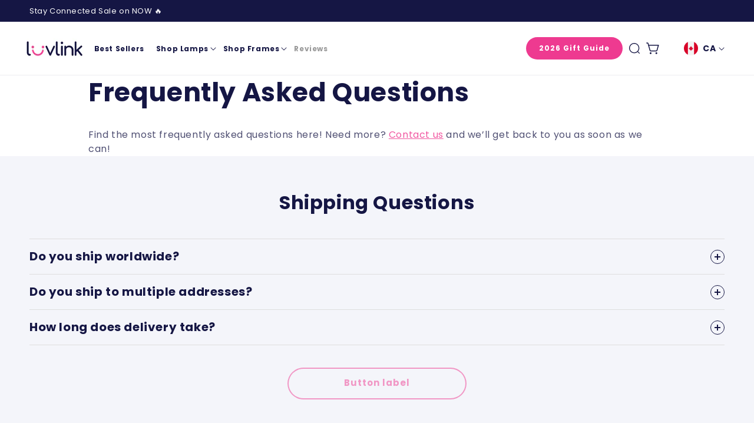

--- FILE ---
content_type: text/html; charset=utf-8
request_url: https://www.luvlink.ca/pages/frequently-asked-questions
body_size: 29865
content:
<!doctype html>
<html class="no-js" lang="en">
  <head>
    <meta charset="utf-8">
    <meta http-equiv="X-UA-Compatible" content="IE=edge">
    <meta name="viewport" content="width=device-width,initial-scale=1">
    <meta name="facebook-domain-verification" content="eqn5fq8glgre4ecocjx193dim9rfkh" />
<meta name="google-site-verification" content="GXSErARwXPzPJqVckyBvA_-YtC6Jhtqp3i6ud1lec9g" />
    <meta name="theme-color" content="">
    <link rel="canonical" href="https://www.luvlink.ca/pages/frequently-asked-questions">
    <link rel="preconnect" href="https://cdn.shopify.com" crossorigin><link rel="icon" type="image/png" href="//www.luvlink.ca/cdn/shop/files/luvlink_finals_luvlink1_smile_32x32.png?v=1646276235"><link rel="preconnect" href="https://fonts.shopifycdn.com" crossorigin><title>
      Frequently Asked Questions | LuvLink
 &ndash; LuvLink Canada</title>

    
      <meta name="description" content="Find the most frequently asked questions here! Need more? Contact us and we’ll get back to you as soon as we can!">
    

    

<meta property="og:site_name" content="LuvLink Canada">
<meta property="og:url" content="https://www.luvlink.ca/pages/frequently-asked-questions">
<meta property="og:title" content="Frequently Asked Questions | LuvLink">
<meta property="og:type" content="website">
<meta property="og:description" content="Find the most frequently asked questions here! Need more? Contact us and we’ll get back to you as soon as we can!"><meta property="og:image" content="http://www.luvlink.ca/cdn/shop/files/luvlink_finals_luvlink_400x160_3b0ce90c-d1b8-4416-9f12-22f149361501.png?v=1628746477">
  <meta property="og:image:secure_url" content="https://www.luvlink.ca/cdn/shop/files/luvlink_finals_luvlink_400x160_3b0ce90c-d1b8-4416-9f12-22f149361501.png?v=1628746477">
  <meta property="og:image:width" content="400">
  <meta property="og:image:height" content="160"><meta name="twitter:site" content="@friendshiplamps"><meta name="twitter:card" content="summary_large_image">
<meta name="twitter:title" content="Frequently Asked Questions | LuvLink">
<meta name="twitter:description" content="Find the most frequently asked questions here! Need more? Contact us and we’ll get back to you as soon as we can!">


    <script src="//www.luvlink.ca/cdn/shop/t/13/assets/flickity.pkgd.min.js?v=36202911542973109921695007526" defer="defer"></script>
    <script src="//www.luvlink.ca/cdn/shop/t/13/assets/masonry.pkgd.min.js?v=52946867241060388171695007527" defer="defer"></script>
    <script src="//www.luvlink.ca/cdn/shop/t/13/assets/vanillajs-scrollspy.min.js?v=529115480935473141695007529" defer="defer"></script>
    <script src="//www.luvlink.ca/cdn/shop/t/13/assets/global.js?v=54145430654132093201695007526" defer="defer"></script>
    <script>window.performance && window.performance.mark && window.performance.mark('shopify.content_for_header.start');</script><meta id="shopify-digital-wallet" name="shopify-digital-wallet" content="/57684295859/digital_wallets/dialog">
<meta name="shopify-checkout-api-token" content="59847709b8beabdf809027dcc860dbc4">
<meta id="in-context-paypal-metadata" data-shop-id="57684295859" data-venmo-supported="false" data-environment="production" data-locale="en_US" data-paypal-v4="true" data-currency="CAD">
<script async="async" src="/checkouts/internal/preloads.js?locale=en-CA"></script>
<link rel="preconnect" href="https://shop.app" crossorigin="anonymous">
<script async="async" src="https://shop.app/checkouts/internal/preloads.js?locale=en-CA&shop_id=57684295859" crossorigin="anonymous"></script>
<script id="apple-pay-shop-capabilities" type="application/json">{"shopId":57684295859,"countryCode":"AU","currencyCode":"CAD","merchantCapabilities":["supports3DS"],"merchantId":"gid:\/\/shopify\/Shop\/57684295859","merchantName":"LuvLink Canada","requiredBillingContactFields":["postalAddress","email"],"requiredShippingContactFields":["postalAddress","email"],"shippingType":"shipping","supportedNetworks":["visa","masterCard","amex","jcb"],"total":{"type":"pending","label":"LuvLink Canada","amount":"1.00"},"shopifyPaymentsEnabled":true,"supportsSubscriptions":true}</script>
<script id="shopify-features" type="application/json">{"accessToken":"59847709b8beabdf809027dcc860dbc4","betas":["rich-media-storefront-analytics"],"domain":"www.luvlink.ca","predictiveSearch":true,"shopId":57684295859,"locale":"en"}</script>
<script>var Shopify = Shopify || {};
Shopify.shop = "luvlink-canada.myshopify.com";
Shopify.locale = "en";
Shopify.currency = {"active":"CAD","rate":"1.0"};
Shopify.country = "CA";
Shopify.theme = {"name":"Luvlink theme sept 2023","id":133748687027,"schema_name":"LuvLink UnDigital Dawn","schema_version":"0.0.1","theme_store_id":null,"role":"main"};
Shopify.theme.handle = "null";
Shopify.theme.style = {"id":null,"handle":null};
Shopify.cdnHost = "www.luvlink.ca/cdn";
Shopify.routes = Shopify.routes || {};
Shopify.routes.root = "/";</script>
<script type="module">!function(o){(o.Shopify=o.Shopify||{}).modules=!0}(window);</script>
<script>!function(o){function n(){var o=[];function n(){o.push(Array.prototype.slice.apply(arguments))}return n.q=o,n}var t=o.Shopify=o.Shopify||{};t.loadFeatures=n(),t.autoloadFeatures=n()}(window);</script>
<script>
  window.ShopifyPay = window.ShopifyPay || {};
  window.ShopifyPay.apiHost = "shop.app\/pay";
  window.ShopifyPay.redirectState = null;
</script>
<script id="shop-js-analytics" type="application/json">{"pageType":"page"}</script>
<script defer="defer" async type="module" src="//www.luvlink.ca/cdn/shopifycloud/shop-js/modules/v2/client.init-shop-cart-sync_BT-GjEfc.en.esm.js"></script>
<script defer="defer" async type="module" src="//www.luvlink.ca/cdn/shopifycloud/shop-js/modules/v2/chunk.common_D58fp_Oc.esm.js"></script>
<script defer="defer" async type="module" src="//www.luvlink.ca/cdn/shopifycloud/shop-js/modules/v2/chunk.modal_xMitdFEc.esm.js"></script>
<script type="module">
  await import("//www.luvlink.ca/cdn/shopifycloud/shop-js/modules/v2/client.init-shop-cart-sync_BT-GjEfc.en.esm.js");
await import("//www.luvlink.ca/cdn/shopifycloud/shop-js/modules/v2/chunk.common_D58fp_Oc.esm.js");
await import("//www.luvlink.ca/cdn/shopifycloud/shop-js/modules/v2/chunk.modal_xMitdFEc.esm.js");

  window.Shopify.SignInWithShop?.initShopCartSync?.({"fedCMEnabled":true,"windoidEnabled":true});

</script>
<script>
  window.Shopify = window.Shopify || {};
  if (!window.Shopify.featureAssets) window.Shopify.featureAssets = {};
  window.Shopify.featureAssets['shop-js'] = {"shop-cart-sync":["modules/v2/client.shop-cart-sync_DZOKe7Ll.en.esm.js","modules/v2/chunk.common_D58fp_Oc.esm.js","modules/v2/chunk.modal_xMitdFEc.esm.js"],"init-fed-cm":["modules/v2/client.init-fed-cm_B6oLuCjv.en.esm.js","modules/v2/chunk.common_D58fp_Oc.esm.js","modules/v2/chunk.modal_xMitdFEc.esm.js"],"shop-cash-offers":["modules/v2/client.shop-cash-offers_D2sdYoxE.en.esm.js","modules/v2/chunk.common_D58fp_Oc.esm.js","modules/v2/chunk.modal_xMitdFEc.esm.js"],"shop-login-button":["modules/v2/client.shop-login-button_QeVjl5Y3.en.esm.js","modules/v2/chunk.common_D58fp_Oc.esm.js","modules/v2/chunk.modal_xMitdFEc.esm.js"],"pay-button":["modules/v2/client.pay-button_DXTOsIq6.en.esm.js","modules/v2/chunk.common_D58fp_Oc.esm.js","modules/v2/chunk.modal_xMitdFEc.esm.js"],"shop-button":["modules/v2/client.shop-button_DQZHx9pm.en.esm.js","modules/v2/chunk.common_D58fp_Oc.esm.js","modules/v2/chunk.modal_xMitdFEc.esm.js"],"avatar":["modules/v2/client.avatar_BTnouDA3.en.esm.js"],"init-windoid":["modules/v2/client.init-windoid_CR1B-cfM.en.esm.js","modules/v2/chunk.common_D58fp_Oc.esm.js","modules/v2/chunk.modal_xMitdFEc.esm.js"],"init-shop-for-new-customer-accounts":["modules/v2/client.init-shop-for-new-customer-accounts_C_vY_xzh.en.esm.js","modules/v2/client.shop-login-button_QeVjl5Y3.en.esm.js","modules/v2/chunk.common_D58fp_Oc.esm.js","modules/v2/chunk.modal_xMitdFEc.esm.js"],"init-shop-email-lookup-coordinator":["modules/v2/client.init-shop-email-lookup-coordinator_BI7n9ZSv.en.esm.js","modules/v2/chunk.common_D58fp_Oc.esm.js","modules/v2/chunk.modal_xMitdFEc.esm.js"],"init-shop-cart-sync":["modules/v2/client.init-shop-cart-sync_BT-GjEfc.en.esm.js","modules/v2/chunk.common_D58fp_Oc.esm.js","modules/v2/chunk.modal_xMitdFEc.esm.js"],"shop-toast-manager":["modules/v2/client.shop-toast-manager_DiYdP3xc.en.esm.js","modules/v2/chunk.common_D58fp_Oc.esm.js","modules/v2/chunk.modal_xMitdFEc.esm.js"],"init-customer-accounts":["modules/v2/client.init-customer-accounts_D9ZNqS-Q.en.esm.js","modules/v2/client.shop-login-button_QeVjl5Y3.en.esm.js","modules/v2/chunk.common_D58fp_Oc.esm.js","modules/v2/chunk.modal_xMitdFEc.esm.js"],"init-customer-accounts-sign-up":["modules/v2/client.init-customer-accounts-sign-up_iGw4briv.en.esm.js","modules/v2/client.shop-login-button_QeVjl5Y3.en.esm.js","modules/v2/chunk.common_D58fp_Oc.esm.js","modules/v2/chunk.modal_xMitdFEc.esm.js"],"shop-follow-button":["modules/v2/client.shop-follow-button_CqMgW2wH.en.esm.js","modules/v2/chunk.common_D58fp_Oc.esm.js","modules/v2/chunk.modal_xMitdFEc.esm.js"],"checkout-modal":["modules/v2/client.checkout-modal_xHeaAweL.en.esm.js","modules/v2/chunk.common_D58fp_Oc.esm.js","modules/v2/chunk.modal_xMitdFEc.esm.js"],"shop-login":["modules/v2/client.shop-login_D91U-Q7h.en.esm.js","modules/v2/chunk.common_D58fp_Oc.esm.js","modules/v2/chunk.modal_xMitdFEc.esm.js"],"lead-capture":["modules/v2/client.lead-capture_BJmE1dJe.en.esm.js","modules/v2/chunk.common_D58fp_Oc.esm.js","modules/v2/chunk.modal_xMitdFEc.esm.js"],"payment-terms":["modules/v2/client.payment-terms_Ci9AEqFq.en.esm.js","modules/v2/chunk.common_D58fp_Oc.esm.js","modules/v2/chunk.modal_xMitdFEc.esm.js"]};
</script>
<script>(function() {
  var isLoaded = false;
  function asyncLoad() {
    if (isLoaded) return;
    isLoaded = true;
    var urls = ["https:\/\/loox.io\/widget\/E1guwIF5qc\/loox.1623299911110.js?shop=luvlink-canada.myshopify.com","https:\/\/static.klaviyo.com\/onsite\/js\/klaviyo.js?company_id=YpLDCv\u0026shop=luvlink-canada.myshopify.com","https:\/\/cdn-bundler.nice-team.net\/app\/js\/bundler.js?shop=luvlink-canada.myshopify.com"];
    for (var i = 0; i < urls.length; i++) {
      var s = document.createElement('script');
      s.type = 'text/javascript';
      s.async = true;
      s.src = urls[i];
      var x = document.getElementsByTagName('script')[0];
      x.parentNode.insertBefore(s, x);
    }
  };
  if(window.attachEvent) {
    window.attachEvent('onload', asyncLoad);
  } else {
    window.addEventListener('load', asyncLoad, false);
  }
})();</script>
<script id="__st">var __st={"a":57684295859,"offset":-18000,"reqid":"fc00f075-96c4-4eb9-acf9-48fae400406d-1769421982","pageurl":"www.luvlink.ca\/pages\/frequently-asked-questions","s":"pages-83550372019","u":"887a48df984a","p":"page","rtyp":"page","rid":83550372019};</script>
<script>window.ShopifyPaypalV4VisibilityTracking = true;</script>
<script id="captcha-bootstrap">!function(){'use strict';const t='contact',e='account',n='new_comment',o=[[t,t],['blogs',n],['comments',n],[t,'customer']],c=[[e,'customer_login'],[e,'guest_login'],[e,'recover_customer_password'],[e,'create_customer']],r=t=>t.map((([t,e])=>`form[action*='/${t}']:not([data-nocaptcha='true']) input[name='form_type'][value='${e}']`)).join(','),a=t=>()=>t?[...document.querySelectorAll(t)].map((t=>t.form)):[];function s(){const t=[...o],e=r(t);return a(e)}const i='password',u='form_key',d=['recaptcha-v3-token','g-recaptcha-response','h-captcha-response',i],f=()=>{try{return window.sessionStorage}catch{return}},m='__shopify_v',_=t=>t.elements[u];function p(t,e,n=!1){try{const o=window.sessionStorage,c=JSON.parse(o.getItem(e)),{data:r}=function(t){const{data:e,action:n}=t;return t[m]||n?{data:e,action:n}:{data:t,action:n}}(c);for(const[e,n]of Object.entries(r))t.elements[e]&&(t.elements[e].value=n);n&&o.removeItem(e)}catch(o){console.error('form repopulation failed',{error:o})}}const l='form_type',E='cptcha';function T(t){t.dataset[E]=!0}const w=window,h=w.document,L='Shopify',v='ce_forms',y='captcha';let A=!1;((t,e)=>{const n=(g='f06e6c50-85a8-45c8-87d0-21a2b65856fe',I='https://cdn.shopify.com/shopifycloud/storefront-forms-hcaptcha/ce_storefront_forms_captcha_hcaptcha.v1.5.2.iife.js',D={infoText:'Protected by hCaptcha',privacyText:'Privacy',termsText:'Terms'},(t,e,n)=>{const o=w[L][v],c=o.bindForm;if(c)return c(t,g,e,D).then(n);var r;o.q.push([[t,g,e,D],n]),r=I,A||(h.body.append(Object.assign(h.createElement('script'),{id:'captcha-provider',async:!0,src:r})),A=!0)});var g,I,D;w[L]=w[L]||{},w[L][v]=w[L][v]||{},w[L][v].q=[],w[L][y]=w[L][y]||{},w[L][y].protect=function(t,e){n(t,void 0,e),T(t)},Object.freeze(w[L][y]),function(t,e,n,w,h,L){const[v,y,A,g]=function(t,e,n){const i=e?o:[],u=t?c:[],d=[...i,...u],f=r(d),m=r(i),_=r(d.filter((([t,e])=>n.includes(e))));return[a(f),a(m),a(_),s()]}(w,h,L),I=t=>{const e=t.target;return e instanceof HTMLFormElement?e:e&&e.form},D=t=>v().includes(t);t.addEventListener('submit',(t=>{const e=I(t);if(!e)return;const n=D(e)&&!e.dataset.hcaptchaBound&&!e.dataset.recaptchaBound,o=_(e),c=g().includes(e)&&(!o||!o.value);(n||c)&&t.preventDefault(),c&&!n&&(function(t){try{if(!f())return;!function(t){const e=f();if(!e)return;const n=_(t);if(!n)return;const o=n.value;o&&e.removeItem(o)}(t);const e=Array.from(Array(32),(()=>Math.random().toString(36)[2])).join('');!function(t,e){_(t)||t.append(Object.assign(document.createElement('input'),{type:'hidden',name:u})),t.elements[u].value=e}(t,e),function(t,e){const n=f();if(!n)return;const o=[...t.querySelectorAll(`input[type='${i}']`)].map((({name:t})=>t)),c=[...d,...o],r={};for(const[a,s]of new FormData(t).entries())c.includes(a)||(r[a]=s);n.setItem(e,JSON.stringify({[m]:1,action:t.action,data:r}))}(t,e)}catch(e){console.error('failed to persist form',e)}}(e),e.submit())}));const S=(t,e)=>{t&&!t.dataset[E]&&(n(t,e.some((e=>e===t))),T(t))};for(const o of['focusin','change'])t.addEventListener(o,(t=>{const e=I(t);D(e)&&S(e,y())}));const B=e.get('form_key'),M=e.get(l),P=B&&M;t.addEventListener('DOMContentLoaded',(()=>{const t=y();if(P)for(const e of t)e.elements[l].value===M&&p(e,B);[...new Set([...A(),...v().filter((t=>'true'===t.dataset.shopifyCaptcha))])].forEach((e=>S(e,t)))}))}(h,new URLSearchParams(w.location.search),n,t,e,['guest_login'])})(!0,!0)}();</script>
<script integrity="sha256-4kQ18oKyAcykRKYeNunJcIwy7WH5gtpwJnB7kiuLZ1E=" data-source-attribution="shopify.loadfeatures" defer="defer" src="//www.luvlink.ca/cdn/shopifycloud/storefront/assets/storefront/load_feature-a0a9edcb.js" crossorigin="anonymous"></script>
<script crossorigin="anonymous" defer="defer" src="//www.luvlink.ca/cdn/shopifycloud/storefront/assets/shopify_pay/storefront-65b4c6d7.js?v=20250812"></script>
<script data-source-attribution="shopify.dynamic_checkout.dynamic.init">var Shopify=Shopify||{};Shopify.PaymentButton=Shopify.PaymentButton||{isStorefrontPortableWallets:!0,init:function(){window.Shopify.PaymentButton.init=function(){};var t=document.createElement("script");t.src="https://www.luvlink.ca/cdn/shopifycloud/portable-wallets/latest/portable-wallets.en.js",t.type="module",document.head.appendChild(t)}};
</script>
<script data-source-attribution="shopify.dynamic_checkout.buyer_consent">
  function portableWalletsHideBuyerConsent(e){var t=document.getElementById("shopify-buyer-consent"),n=document.getElementById("shopify-subscription-policy-button");t&&n&&(t.classList.add("hidden"),t.setAttribute("aria-hidden","true"),n.removeEventListener("click",e))}function portableWalletsShowBuyerConsent(e){var t=document.getElementById("shopify-buyer-consent"),n=document.getElementById("shopify-subscription-policy-button");t&&n&&(t.classList.remove("hidden"),t.removeAttribute("aria-hidden"),n.addEventListener("click",e))}window.Shopify?.PaymentButton&&(window.Shopify.PaymentButton.hideBuyerConsent=portableWalletsHideBuyerConsent,window.Shopify.PaymentButton.showBuyerConsent=portableWalletsShowBuyerConsent);
</script>
<script data-source-attribution="shopify.dynamic_checkout.cart.bootstrap">document.addEventListener("DOMContentLoaded",(function(){function t(){return document.querySelector("shopify-accelerated-checkout-cart, shopify-accelerated-checkout")}if(t())Shopify.PaymentButton.init();else{new MutationObserver((function(e,n){t()&&(Shopify.PaymentButton.init(),n.disconnect())})).observe(document.body,{childList:!0,subtree:!0})}}));
</script>
<link id="shopify-accelerated-checkout-styles" rel="stylesheet" media="screen" href="https://www.luvlink.ca/cdn/shopifycloud/portable-wallets/latest/accelerated-checkout-backwards-compat.css" crossorigin="anonymous">
<style id="shopify-accelerated-checkout-cart">
        #shopify-buyer-consent {
  margin-top: 1em;
  display: inline-block;
  width: 100%;
}

#shopify-buyer-consent.hidden {
  display: none;
}

#shopify-subscription-policy-button {
  background: none;
  border: none;
  padding: 0;
  text-decoration: underline;
  font-size: inherit;
  cursor: pointer;
}

#shopify-subscription-policy-button::before {
  box-shadow: none;
}

      </style>
<script id="sections-script" data-sections="header,footer" defer="defer" src="//www.luvlink.ca/cdn/shop/t/13/compiled_assets/scripts.js?v=569"></script>
<script>window.performance && window.performance.mark && window.performance.mark('shopify.content_for_header.end');</script>


    <style data-shopify>
      @font-face {
  font-family: Poppins;
  font-weight: 400;
  font-style: normal;
  font-display: swap;
  src: url("//www.luvlink.ca/cdn/fonts/poppins/poppins_n4.0ba78fa5af9b0e1a374041b3ceaadf0a43b41362.woff2") format("woff2"),
       url("//www.luvlink.ca/cdn/fonts/poppins/poppins_n4.214741a72ff2596839fc9760ee7a770386cf16ca.woff") format("woff");
}

      @font-face {
  font-family: Poppins;
  font-weight: 700;
  font-style: normal;
  font-display: swap;
  src: url("//www.luvlink.ca/cdn/fonts/poppins/poppins_n7.56758dcf284489feb014a026f3727f2f20a54626.woff2") format("woff2"),
       url("//www.luvlink.ca/cdn/fonts/poppins/poppins_n7.f34f55d9b3d3205d2cd6f64955ff4b36f0cfd8da.woff") format("woff");
}

      @font-face {
  font-family: Poppins;
  font-weight: 400;
  font-style: italic;
  font-display: swap;
  src: url("//www.luvlink.ca/cdn/fonts/poppins/poppins_i4.846ad1e22474f856bd6b81ba4585a60799a9f5d2.woff2") format("woff2"),
       url("//www.luvlink.ca/cdn/fonts/poppins/poppins_i4.56b43284e8b52fc64c1fd271f289a39e8477e9ec.woff") format("woff");
}

      @font-face {
  font-family: Poppins;
  font-weight: 700;
  font-style: italic;
  font-display: swap;
  src: url("//www.luvlink.ca/cdn/fonts/poppins/poppins_i7.42fd71da11e9d101e1e6c7932199f925f9eea42d.woff2") format("woff2"),
       url("//www.luvlink.ca/cdn/fonts/poppins/poppins_i7.ec8499dbd7616004e21155106d13837fff4cf556.woff") format("woff");
}

      @font-face {
  font-family: Poppins;
  font-weight: 700;
  font-style: normal;
  font-display: swap;
  src: url("//www.luvlink.ca/cdn/fonts/poppins/poppins_n7.56758dcf284489feb014a026f3727f2f20a54626.woff2") format("woff2"),
       url("//www.luvlink.ca/cdn/fonts/poppins/poppins_n7.f34f55d9b3d3205d2cd6f64955ff4b36f0cfd8da.woff") format("woff");
}


      :root {
        --font-body-family: Poppins, sans-serif;
        --font-body-style: normal;
        --font-body-weight: 400;

        --font-heading-family: Poppins, sans-serif;
        --font-heading-style: normal;
        --font-heading-weight: 700;

        --color-base-text: 21, 22, 68;
        --color-base-background-1: 255, 255, 255;
        --color-base-background-2: 244, 245, 250;
        --color-base-solid-button-labels: 255, 255, 255;
        --color-base-outline-button-labels: 238, 58, 144;
        --color-base-accent-1: 238, 58, 144;
        --color-base-accent-2: 238, 58, 144;
        --payment-terms-background-color: #ffffff;

        --grid-desktop-horizontal-spacing: px;

        --grid-desktop-vertical-spacing: 8px;
        --grid-desktop-horizontal-spacing: 8px;
        --grid-mobile-vertical-spacing: 4px;
        --grid-mobile-horizontal-spacing: 4px;

        --gradient-base-background-1: #ffffff;
        --gradient-base-background-2: #f4f5fa;
        --gradient-base-accent-1: #ee3a90;
        --gradient-base-accent-2: #ee3a90;

        --page-width: 160rem;
        --page-width-margin: 2rem;
      }

      *,
      *::before,
      *::after {
        box-sizing: inherit;
      }

      html {
        box-sizing: border-box;
        font-size: 62.5%;
        height: 100%;
      }

      body {
        display: grid;
        grid-template-rows: auto auto 1fr auto;
        grid-template-columns: 100%;
        min-height: 100%;
        margin: 0;
        font-size: 1.5rem;
        letter-spacing: 0.06rem;
        line-height: 1.5;
        /* font-family: 'Poppins', sans-serif; */
        font-family: var(--font-body-family);
        font-style: var(--font-body-style);
        font-weight: var(--font-body-weight);
      }

      @media screen and (min-width: 750px) {
        body {
          font-size: 1.6rem;
        }
      }
    </style>

    <link href="//www.luvlink.ca/cdn/shop/t/13/assets/flickity.css?v=89998059424730172911695007526" rel="stylesheet" type="text/css" media="all" />
    <link href="//www.luvlink.ca/cdn/shop/t/13/assets/base.css?v=76920841870104052541695007525" rel="stylesheet" type="text/css" media="all" />
<link rel="preload" as="font" href="//www.luvlink.ca/cdn/fonts/poppins/poppins_n4.0ba78fa5af9b0e1a374041b3ceaadf0a43b41362.woff2" type="font/woff2" crossorigin><link rel="preload" as="font" href="//www.luvlink.ca/cdn/fonts/poppins/poppins_n7.56758dcf284489feb014a026f3727f2f20a54626.woff2" type="font/woff2" crossorigin><link
        rel="stylesheet"
        href="//www.luvlink.ca/cdn/shop/t/13/assets/component-predictive-search.css?v=171342419786403665911695007525"
        media="print"
        onload="this.media='all'"
      ><script>
      document.documentElement.className = document.documentElement.className.replace('no-js', 'js');
    </script>

    <script>var loox_global_hash = '1769401487917';</script><style>.loox-reviews-default { max-width: 1200px; margin: 0 auto; }.loox-rating .loox-icon { color:#EE3A90; }
:root { --lxs-rating-icon-color: #EE3A90; }</style>
    <meta name="msvalidate.01" content="095689D5C4434206DB6D13BF3DF8CBBF">
<script>(function(w,d,t,r,u){var f,n,i;w[u]=w[u]||[],f=function(){var o={ti:"283009783", tm:"shpfy_ui", enableAutoSpaTracking: true};o.q=w[u],w[u]=new UET(o),w[u].push("pageLoad")},n=d.createElement(t),n.src=r,n.async=1,n.onload=n.onreadystatechange=function(){var s=this.readyState;s&&s!=="loaded"&&s!=="complete"||(f(),n.onload=n.onreadystatechange=null)},i=d.getElementsByTagName(t)[0],i.parentNode.insertBefore(n,i)})(window,document,"script","//bat.bing.com/bat.js","uetq");</script>


    
    <script>window.is_hulkpo_installed=true</script>

    <script>var loox_global_hash = '1769401487917';</script><style>.loox-reviews-default { max-width: 1200px; margin: 0 auto; }.loox-rating .loox-icon { color:#EE3A90; }
:root { --lxs-rating-icon-color: #EE3A90; }</style>
  
	<script>var loox_global_hash = '1769401487917';</script><style>.loox-reviews-default { max-width: 1200px; margin: 0 auto; }.loox-rating .loox-icon { color:#EE3A90; }
:root { --lxs-rating-icon-color: #EE3A90; }</style>
<!-- BEGIN app block: shopify://apps/live-product-options/blocks/app-embed/88bfdf40-5e27-4962-a966-70c8d1e87757 --><script>
  window.theme = window.theme || {};window.theme.moneyFormat = "${{amount}}";window.theme.moneyFormatWithCurrency = "${{amount}} CAD";
  window.theme.currencies = ['AED','AFN','ALL','AMD','ANG','AUD','AWG','AZN','BAM','BBD','BDT','BIF','BND','BOB','BSD','BWP','BZD','CAD','CDF','CHF','CNY','CRC','CVE','CZK','DJF','DKK','DOP','DZD','EGP','ETB','EUR','FJD','FKP','GBP','GMD','GNF','GTQ','GYD','HKD','HNL','HUF','IDR','ILS','INR','ISK','JMD','JPY','KES','KGS','KHR','KMF','KRW','KYD','KZT','LAK','LBP','LKR','MAD','MDL','MKD','MMK','MNT','MOP','MUR','MVR','MWK','MYR','NGN','NIO','NPR','NZD','PEN','PGK','PHP','PKR','PLN','PYG','QAR','RON','RSD','RWF','SAR','SBD','SEK','SGD','SHP','SLL','STD','THB','TJS','TOP','TTD','TWD','TZS','UAH','UGX','USD','UYU','UZS','VND','VUV','WST','XAF','XCD','XOF','XPF','YER'];
</script><script src="https://assets.cloudlift.app/api/assets/options.js?shop=luvlink-canada.myshopify.com" defer="defer"></script>
<!-- END app block --><!-- BEGIN app block: shopify://apps/klaviyo-email-marketing-sms/blocks/klaviyo-onsite-embed/2632fe16-c075-4321-a88b-50b567f42507 -->












  <script async src="https://static.klaviyo.com/onsite/js/YpLDCv/klaviyo.js?company_id=YpLDCv"></script>
  <script>!function(){if(!window.klaviyo){window._klOnsite=window._klOnsite||[];try{window.klaviyo=new Proxy({},{get:function(n,i){return"push"===i?function(){var n;(n=window._klOnsite).push.apply(n,arguments)}:function(){for(var n=arguments.length,o=new Array(n),w=0;w<n;w++)o[w]=arguments[w];var t="function"==typeof o[o.length-1]?o.pop():void 0,e=new Promise((function(n){window._klOnsite.push([i].concat(o,[function(i){t&&t(i),n(i)}]))}));return e}}})}catch(n){window.klaviyo=window.klaviyo||[],window.klaviyo.push=function(){var n;(n=window._klOnsite).push.apply(n,arguments)}}}}();</script>

  




  <script>
    window.klaviyoReviewsProductDesignMode = false
  </script>







<!-- END app block --><link href="https://monorail-edge.shopifysvc.com" rel="dns-prefetch">
<script>(function(){if ("sendBeacon" in navigator && "performance" in window) {try {var session_token_from_headers = performance.getEntriesByType('navigation')[0].serverTiming.find(x => x.name == '_s').description;} catch {var session_token_from_headers = undefined;}var session_cookie_matches = document.cookie.match(/_shopify_s=([^;]*)/);var session_token_from_cookie = session_cookie_matches && session_cookie_matches.length === 2 ? session_cookie_matches[1] : "";var session_token = session_token_from_headers || session_token_from_cookie || "";function handle_abandonment_event(e) {var entries = performance.getEntries().filter(function(entry) {return /monorail-edge.shopifysvc.com/.test(entry.name);});if (!window.abandonment_tracked && entries.length === 0) {window.abandonment_tracked = true;var currentMs = Date.now();var navigation_start = performance.timing.navigationStart;var payload = {shop_id: 57684295859,url: window.location.href,navigation_start,duration: currentMs - navigation_start,session_token,page_type: "page"};window.navigator.sendBeacon("https://monorail-edge.shopifysvc.com/v1/produce", JSON.stringify({schema_id: "online_store_buyer_site_abandonment/1.1",payload: payload,metadata: {event_created_at_ms: currentMs,event_sent_at_ms: currentMs}}));}}window.addEventListener('pagehide', handle_abandonment_event);}}());</script>
<script id="web-pixels-manager-setup">(function e(e,d,r,n,o){if(void 0===o&&(o={}),!Boolean(null===(a=null===(i=window.Shopify)||void 0===i?void 0:i.analytics)||void 0===a?void 0:a.replayQueue)){var i,a;window.Shopify=window.Shopify||{};var t=window.Shopify;t.analytics=t.analytics||{};var s=t.analytics;s.replayQueue=[],s.publish=function(e,d,r){return s.replayQueue.push([e,d,r]),!0};try{self.performance.mark("wpm:start")}catch(e){}var l=function(){var e={modern:/Edge?\/(1{2}[4-9]|1[2-9]\d|[2-9]\d{2}|\d{4,})\.\d+(\.\d+|)|Firefox\/(1{2}[4-9]|1[2-9]\d|[2-9]\d{2}|\d{4,})\.\d+(\.\d+|)|Chrom(ium|e)\/(9{2}|\d{3,})\.\d+(\.\d+|)|(Maci|X1{2}).+ Version\/(15\.\d+|(1[6-9]|[2-9]\d|\d{3,})\.\d+)([,.]\d+|)( \(\w+\)|)( Mobile\/\w+|) Safari\/|Chrome.+OPR\/(9{2}|\d{3,})\.\d+\.\d+|(CPU[ +]OS|iPhone[ +]OS|CPU[ +]iPhone|CPU IPhone OS|CPU iPad OS)[ +]+(15[._]\d+|(1[6-9]|[2-9]\d|\d{3,})[._]\d+)([._]\d+|)|Android:?[ /-](13[3-9]|1[4-9]\d|[2-9]\d{2}|\d{4,})(\.\d+|)(\.\d+|)|Android.+Firefox\/(13[5-9]|1[4-9]\d|[2-9]\d{2}|\d{4,})\.\d+(\.\d+|)|Android.+Chrom(ium|e)\/(13[3-9]|1[4-9]\d|[2-9]\d{2}|\d{4,})\.\d+(\.\d+|)|SamsungBrowser\/([2-9]\d|\d{3,})\.\d+/,legacy:/Edge?\/(1[6-9]|[2-9]\d|\d{3,})\.\d+(\.\d+|)|Firefox\/(5[4-9]|[6-9]\d|\d{3,})\.\d+(\.\d+|)|Chrom(ium|e)\/(5[1-9]|[6-9]\d|\d{3,})\.\d+(\.\d+|)([\d.]+$|.*Safari\/(?![\d.]+ Edge\/[\d.]+$))|(Maci|X1{2}).+ Version\/(10\.\d+|(1[1-9]|[2-9]\d|\d{3,})\.\d+)([,.]\d+|)( \(\w+\)|)( Mobile\/\w+|) Safari\/|Chrome.+OPR\/(3[89]|[4-9]\d|\d{3,})\.\d+\.\d+|(CPU[ +]OS|iPhone[ +]OS|CPU[ +]iPhone|CPU IPhone OS|CPU iPad OS)[ +]+(10[._]\d+|(1[1-9]|[2-9]\d|\d{3,})[._]\d+)([._]\d+|)|Android:?[ /-](13[3-9]|1[4-9]\d|[2-9]\d{2}|\d{4,})(\.\d+|)(\.\d+|)|Mobile Safari.+OPR\/([89]\d|\d{3,})\.\d+\.\d+|Android.+Firefox\/(13[5-9]|1[4-9]\d|[2-9]\d{2}|\d{4,})\.\d+(\.\d+|)|Android.+Chrom(ium|e)\/(13[3-9]|1[4-9]\d|[2-9]\d{2}|\d{4,})\.\d+(\.\d+|)|Android.+(UC? ?Browser|UCWEB|U3)[ /]?(15\.([5-9]|\d{2,})|(1[6-9]|[2-9]\d|\d{3,})\.\d+)\.\d+|SamsungBrowser\/(5\.\d+|([6-9]|\d{2,})\.\d+)|Android.+MQ{2}Browser\/(14(\.(9|\d{2,})|)|(1[5-9]|[2-9]\d|\d{3,})(\.\d+|))(\.\d+|)|K[Aa][Ii]OS\/(3\.\d+|([4-9]|\d{2,})\.\d+)(\.\d+|)/},d=e.modern,r=e.legacy,n=navigator.userAgent;return n.match(d)?"modern":n.match(r)?"legacy":"unknown"}(),u="modern"===l?"modern":"legacy",c=(null!=n?n:{modern:"",legacy:""})[u],f=function(e){return[e.baseUrl,"/wpm","/b",e.hashVersion,"modern"===e.buildTarget?"m":"l",".js"].join("")}({baseUrl:d,hashVersion:r,buildTarget:u}),m=function(e){var d=e.version,r=e.bundleTarget,n=e.surface,o=e.pageUrl,i=e.monorailEndpoint;return{emit:function(e){var a=e.status,t=e.errorMsg,s=(new Date).getTime(),l=JSON.stringify({metadata:{event_sent_at_ms:s},events:[{schema_id:"web_pixels_manager_load/3.1",payload:{version:d,bundle_target:r,page_url:o,status:a,surface:n,error_msg:t},metadata:{event_created_at_ms:s}}]});if(!i)return console&&console.warn&&console.warn("[Web Pixels Manager] No Monorail endpoint provided, skipping logging."),!1;try{return self.navigator.sendBeacon.bind(self.navigator)(i,l)}catch(e){}var u=new XMLHttpRequest;try{return u.open("POST",i,!0),u.setRequestHeader("Content-Type","text/plain"),u.send(l),!0}catch(e){return console&&console.warn&&console.warn("[Web Pixels Manager] Got an unhandled error while logging to Monorail."),!1}}}}({version:r,bundleTarget:l,surface:e.surface,pageUrl:self.location.href,monorailEndpoint:e.monorailEndpoint});try{o.browserTarget=l,function(e){var d=e.src,r=e.async,n=void 0===r||r,o=e.onload,i=e.onerror,a=e.sri,t=e.scriptDataAttributes,s=void 0===t?{}:t,l=document.createElement("script"),u=document.querySelector("head"),c=document.querySelector("body");if(l.async=n,l.src=d,a&&(l.integrity=a,l.crossOrigin="anonymous"),s)for(var f in s)if(Object.prototype.hasOwnProperty.call(s,f))try{l.dataset[f]=s[f]}catch(e){}if(o&&l.addEventListener("load",o),i&&l.addEventListener("error",i),u)u.appendChild(l);else{if(!c)throw new Error("Did not find a head or body element to append the script");c.appendChild(l)}}({src:f,async:!0,onload:function(){if(!function(){var e,d;return Boolean(null===(d=null===(e=window.Shopify)||void 0===e?void 0:e.analytics)||void 0===d?void 0:d.initialized)}()){var d=window.webPixelsManager.init(e)||void 0;if(d){var r=window.Shopify.analytics;r.replayQueue.forEach((function(e){var r=e[0],n=e[1],o=e[2];d.publishCustomEvent(r,n,o)})),r.replayQueue=[],r.publish=d.publishCustomEvent,r.visitor=d.visitor,r.initialized=!0}}},onerror:function(){return m.emit({status:"failed",errorMsg:"".concat(f," has failed to load")})},sri:function(e){var d=/^sha384-[A-Za-z0-9+/=]+$/;return"string"==typeof e&&d.test(e)}(c)?c:"",scriptDataAttributes:o}),m.emit({status:"loading"})}catch(e){m.emit({status:"failed",errorMsg:(null==e?void 0:e.message)||"Unknown error"})}}})({shopId: 57684295859,storefrontBaseUrl: "https://www.luvlink.ca",extensionsBaseUrl: "https://extensions.shopifycdn.com/cdn/shopifycloud/web-pixels-manager",monorailEndpoint: "https://monorail-edge.shopifysvc.com/unstable/produce_batch",surface: "storefront-renderer",enabledBetaFlags: ["2dca8a86"],webPixelsConfigList: [{"id":"1610973363","configuration":"{\"accountID\":\"YpLDCv\",\"webPixelConfig\":\"eyJlbmFibGVBZGRlZFRvQ2FydEV2ZW50cyI6IHRydWV9\"}","eventPayloadVersion":"v1","runtimeContext":"STRICT","scriptVersion":"524f6c1ee37bacdca7657a665bdca589","type":"APP","apiClientId":123074,"privacyPurposes":["ANALYTICS","MARKETING"],"dataSharingAdjustments":{"protectedCustomerApprovalScopes":["read_customer_address","read_customer_email","read_customer_name","read_customer_personal_data","read_customer_phone"]}},{"id":"564494515","configuration":"{\"config\":\"{\\\"pixel_id\\\":\\\"G-84BE0CCXED\\\",\\\"target_country\\\":\\\"CA\\\",\\\"gtag_events\\\":[{\\\"type\\\":\\\"search\\\",\\\"action_label\\\":[\\\"G-84BE0CCXED\\\",\\\"AW-342846362\\\/vm8ECLqopJ4YEJrXvaMB\\\"]},{\\\"type\\\":\\\"begin_checkout\\\",\\\"action_label\\\":[\\\"G-84BE0CCXED\\\",\\\"AW-342846362\\\/Hxo4CMCopJ4YEJrXvaMB\\\"]},{\\\"type\\\":\\\"view_item\\\",\\\"action_label\\\":[\\\"G-84BE0CCXED\\\",\\\"AW-342846362\\\/qc4dCLeopJ4YEJrXvaMB\\\",\\\"MC-7MBK0WZ482\\\"]},{\\\"type\\\":\\\"purchase\\\",\\\"action_label\\\":[\\\"G-84BE0CCXED\\\",\\\"AW-342846362\\\/HUX_CLGopJ4YEJrXvaMB\\\",\\\"MC-7MBK0WZ482\\\"]},{\\\"type\\\":\\\"page_view\\\",\\\"action_label\\\":[\\\"G-84BE0CCXED\\\",\\\"AW-342846362\\\/8CFZCLSopJ4YEJrXvaMB\\\",\\\"MC-7MBK0WZ482\\\"]},{\\\"type\\\":\\\"add_payment_info\\\",\\\"action_label\\\":[\\\"G-84BE0CCXED\\\",\\\"AW-342846362\\\/V7FWCParpJ4YEJrXvaMB\\\"]},{\\\"type\\\":\\\"add_to_cart\\\",\\\"action_label\\\":[\\\"G-84BE0CCXED\\\",\\\"AW-342846362\\\/DGgRCL2opJ4YEJrXvaMB\\\"]}],\\\"enable_monitoring_mode\\\":false}\"}","eventPayloadVersion":"v1","runtimeContext":"OPEN","scriptVersion":"b2a88bafab3e21179ed38636efcd8a93","type":"APP","apiClientId":1780363,"privacyPurposes":[],"dataSharingAdjustments":{"protectedCustomerApprovalScopes":["read_customer_address","read_customer_email","read_customer_name","read_customer_personal_data","read_customer_phone"]}},{"id":"214171827","configuration":"{\"pixel_id\":\"167415015983514\",\"pixel_type\":\"facebook_pixel\",\"metaapp_system_user_token\":\"-\"}","eventPayloadVersion":"v1","runtimeContext":"OPEN","scriptVersion":"ca16bc87fe92b6042fbaa3acc2fbdaa6","type":"APP","apiClientId":2329312,"privacyPurposes":["ANALYTICS","MARKETING","SALE_OF_DATA"],"dataSharingAdjustments":{"protectedCustomerApprovalScopes":["read_customer_address","read_customer_email","read_customer_name","read_customer_personal_data","read_customer_phone"]}},{"id":"127566003","eventPayloadVersion":"1","runtimeContext":"LAX","scriptVersion":"1","type":"CUSTOM","privacyPurposes":["ANALYTICS","MARKETING","SALE_OF_DATA"],"name":"Purchase"},{"id":"shopify-app-pixel","configuration":"{}","eventPayloadVersion":"v1","runtimeContext":"STRICT","scriptVersion":"0450","apiClientId":"shopify-pixel","type":"APP","privacyPurposes":["ANALYTICS","MARKETING"]},{"id":"shopify-custom-pixel","eventPayloadVersion":"v1","runtimeContext":"LAX","scriptVersion":"0450","apiClientId":"shopify-pixel","type":"CUSTOM","privacyPurposes":["ANALYTICS","MARKETING"]}],isMerchantRequest: false,initData: {"shop":{"name":"LuvLink Canada","paymentSettings":{"currencyCode":"CAD"},"myshopifyDomain":"luvlink-canada.myshopify.com","countryCode":"AU","storefrontUrl":"https:\/\/www.luvlink.ca"},"customer":null,"cart":null,"checkout":null,"productVariants":[],"purchasingCompany":null},},"https://www.luvlink.ca/cdn","fcfee988w5aeb613cpc8e4bc33m6693e112",{"modern":"","legacy":""},{"shopId":"57684295859","storefrontBaseUrl":"https:\/\/www.luvlink.ca","extensionBaseUrl":"https:\/\/extensions.shopifycdn.com\/cdn\/shopifycloud\/web-pixels-manager","surface":"storefront-renderer","enabledBetaFlags":"[\"2dca8a86\"]","isMerchantRequest":"false","hashVersion":"fcfee988w5aeb613cpc8e4bc33m6693e112","publish":"custom","events":"[[\"page_viewed\",{}]]"});</script><script>
  window.ShopifyAnalytics = window.ShopifyAnalytics || {};
  window.ShopifyAnalytics.meta = window.ShopifyAnalytics.meta || {};
  window.ShopifyAnalytics.meta.currency = 'CAD';
  var meta = {"page":{"pageType":"page","resourceType":"page","resourceId":83550372019,"requestId":"fc00f075-96c4-4eb9-acf9-48fae400406d-1769421982"}};
  for (var attr in meta) {
    window.ShopifyAnalytics.meta[attr] = meta[attr];
  }
</script>
<script class="analytics">
  (function () {
    var customDocumentWrite = function(content) {
      var jquery = null;

      if (window.jQuery) {
        jquery = window.jQuery;
      } else if (window.Checkout && window.Checkout.$) {
        jquery = window.Checkout.$;
      }

      if (jquery) {
        jquery('body').append(content);
      }
    };

    var hasLoggedConversion = function(token) {
      if (token) {
        return document.cookie.indexOf('loggedConversion=' + token) !== -1;
      }
      return false;
    }

    var setCookieIfConversion = function(token) {
      if (token) {
        var twoMonthsFromNow = new Date(Date.now());
        twoMonthsFromNow.setMonth(twoMonthsFromNow.getMonth() + 2);

        document.cookie = 'loggedConversion=' + token + '; expires=' + twoMonthsFromNow;
      }
    }

    var trekkie = window.ShopifyAnalytics.lib = window.trekkie = window.trekkie || [];
    if (trekkie.integrations) {
      return;
    }
    trekkie.methods = [
      'identify',
      'page',
      'ready',
      'track',
      'trackForm',
      'trackLink'
    ];
    trekkie.factory = function(method) {
      return function() {
        var args = Array.prototype.slice.call(arguments);
        args.unshift(method);
        trekkie.push(args);
        return trekkie;
      };
    };
    for (var i = 0; i < trekkie.methods.length; i++) {
      var key = trekkie.methods[i];
      trekkie[key] = trekkie.factory(key);
    }
    trekkie.load = function(config) {
      trekkie.config = config || {};
      trekkie.config.initialDocumentCookie = document.cookie;
      var first = document.getElementsByTagName('script')[0];
      var script = document.createElement('script');
      script.type = 'text/javascript';
      script.onerror = function(e) {
        var scriptFallback = document.createElement('script');
        scriptFallback.type = 'text/javascript';
        scriptFallback.onerror = function(error) {
                var Monorail = {
      produce: function produce(monorailDomain, schemaId, payload) {
        var currentMs = new Date().getTime();
        var event = {
          schema_id: schemaId,
          payload: payload,
          metadata: {
            event_created_at_ms: currentMs,
            event_sent_at_ms: currentMs
          }
        };
        return Monorail.sendRequest("https://" + monorailDomain + "/v1/produce", JSON.stringify(event));
      },
      sendRequest: function sendRequest(endpointUrl, payload) {
        // Try the sendBeacon API
        if (window && window.navigator && typeof window.navigator.sendBeacon === 'function' && typeof window.Blob === 'function' && !Monorail.isIos12()) {
          var blobData = new window.Blob([payload], {
            type: 'text/plain'
          });

          if (window.navigator.sendBeacon(endpointUrl, blobData)) {
            return true;
          } // sendBeacon was not successful

        } // XHR beacon

        var xhr = new XMLHttpRequest();

        try {
          xhr.open('POST', endpointUrl);
          xhr.setRequestHeader('Content-Type', 'text/plain');
          xhr.send(payload);
        } catch (e) {
          console.log(e);
        }

        return false;
      },
      isIos12: function isIos12() {
        return window.navigator.userAgent.lastIndexOf('iPhone; CPU iPhone OS 12_') !== -1 || window.navigator.userAgent.lastIndexOf('iPad; CPU OS 12_') !== -1;
      }
    };
    Monorail.produce('monorail-edge.shopifysvc.com',
      'trekkie_storefront_load_errors/1.1',
      {shop_id: 57684295859,
      theme_id: 133748687027,
      app_name: "storefront",
      context_url: window.location.href,
      source_url: "//www.luvlink.ca/cdn/s/trekkie.storefront.8d95595f799fbf7e1d32231b9a28fd43b70c67d3.min.js"});

        };
        scriptFallback.async = true;
        scriptFallback.src = '//www.luvlink.ca/cdn/s/trekkie.storefront.8d95595f799fbf7e1d32231b9a28fd43b70c67d3.min.js';
        first.parentNode.insertBefore(scriptFallback, first);
      };
      script.async = true;
      script.src = '//www.luvlink.ca/cdn/s/trekkie.storefront.8d95595f799fbf7e1d32231b9a28fd43b70c67d3.min.js';
      first.parentNode.insertBefore(script, first);
    };
    trekkie.load(
      {"Trekkie":{"appName":"storefront","development":false,"defaultAttributes":{"shopId":57684295859,"isMerchantRequest":null,"themeId":133748687027,"themeCityHash":"3946027691190964258","contentLanguage":"en","currency":"CAD"},"isServerSideCookieWritingEnabled":true,"monorailRegion":"shop_domain","enabledBetaFlags":["65f19447"]},"Session Attribution":{},"S2S":{"facebookCapiEnabled":true,"source":"trekkie-storefront-renderer","apiClientId":580111}}
    );

    var loaded = false;
    trekkie.ready(function() {
      if (loaded) return;
      loaded = true;

      window.ShopifyAnalytics.lib = window.trekkie;

      var originalDocumentWrite = document.write;
      document.write = customDocumentWrite;
      try { window.ShopifyAnalytics.merchantGoogleAnalytics.call(this); } catch(error) {};
      document.write = originalDocumentWrite;

      window.ShopifyAnalytics.lib.page(null,{"pageType":"page","resourceType":"page","resourceId":83550372019,"requestId":"fc00f075-96c4-4eb9-acf9-48fae400406d-1769421982","shopifyEmitted":true});

      var match = window.location.pathname.match(/checkouts\/(.+)\/(thank_you|post_purchase)/)
      var token = match? match[1]: undefined;
      if (!hasLoggedConversion(token)) {
        setCookieIfConversion(token);
        
      }
    });


        var eventsListenerScript = document.createElement('script');
        eventsListenerScript.async = true;
        eventsListenerScript.src = "//www.luvlink.ca/cdn/shopifycloud/storefront/assets/shop_events_listener-3da45d37.js";
        document.getElementsByTagName('head')[0].appendChild(eventsListenerScript);

})();</script>
  <script>
  if (!window.ga || (window.ga && typeof window.ga !== 'function')) {
    window.ga = function ga() {
      (window.ga.q = window.ga.q || []).push(arguments);
      if (window.Shopify && window.Shopify.analytics && typeof window.Shopify.analytics.publish === 'function') {
        window.Shopify.analytics.publish("ga_stub_called", {}, {sendTo: "google_osp_migration"});
      }
      console.error("Shopify's Google Analytics stub called with:", Array.from(arguments), "\nSee https://help.shopify.com/manual/promoting-marketing/pixels/pixel-migration#google for more information.");
    };
    if (window.Shopify && window.Shopify.analytics && typeof window.Shopify.analytics.publish === 'function') {
      window.Shopify.analytics.publish("ga_stub_initialized", {}, {sendTo: "google_osp_migration"});
    }
  }
</script>
<script
  defer
  src="https://www.luvlink.ca/cdn/shopifycloud/perf-kit/shopify-perf-kit-3.0.4.min.js"
  data-application="storefront-renderer"
  data-shop-id="57684295859"
  data-render-region="gcp-us-east1"
  data-page-type="page"
  data-theme-instance-id="133748687027"
  data-theme-name="LuvLink UnDigital Dawn"
  data-theme-version="0.0.1"
  data-monorail-region="shop_domain"
  data-resource-timing-sampling-rate="10"
  data-shs="true"
  data-shs-beacon="true"
  data-shs-export-with-fetch="true"
  data-shs-logs-sample-rate="1"
  data-shs-beacon-endpoint="https://www.luvlink.ca/api/collect"
></script>
</head>

  <body class="gradient body-wrap page-faq">
    <a class="skip-to-content-link button visually-hidden" href="#MainContent">
      Skip to content
    </a>

    

    <div id="shopify-section-announcement-bar" class="shopify-section"><div class="announcement-bar color-inverse gradient" role="region" aria-label="Announcement" >
        <div class="page-width">
          <div class="announcement-inner"><p class="announcement-text-side">
                Stay Connected Sale on NOW 🔥
<a href="/products/friendship-lamp" class="link--text focus-inset animate-arrow">
                  
                  
                  </a></p>
               
              <a class="review-link" href="https://www.luvlink.ca/pages/reviews">
                <div class="loox-rating loox-rating-hp announcement-rating-side desktop" data-rating="4.9" data-raters="2901" data-pattern="[count] Reviews"></div> 
              </a>
            
          </div>
        </div>
      </div>
      
         
        <a class="review-link" href="https://www.luvlink.ca/pages/reviews">
          <div class="loox-rating loox-rating-hp announcement-rating-side mobile" data-rating="4.9" data-raters="2901" data-pattern="[count] Reviews"></div> 
        </a>
      

</div>
    <div id="shopify-section-header" class="shopify-section"><link rel="stylesheet" href="//www.luvlink.ca/cdn/shop/t/13/assets/component-list-menu.css?v=109402058758942131331695007525" media="print" onload="this.media='all'">
<link rel="stylesheet" href="//www.luvlink.ca/cdn/shop/t/13/assets/component-search.css?v=128662198121899399791695007526" media="print" onload="this.media='all'">
<link rel="stylesheet" href="//www.luvlink.ca/cdn/shop/t/13/assets/component-menu-drawer.css?v=58729598671098439331695007525" media="print" onload="this.media='all'">
<link rel="stylesheet" href="//www.luvlink.ca/cdn/shop/t/13/assets/component-cart-notification.css?v=87135131402575196631695007525" media="print" onload="this.media='all'"><link rel="stylesheet" href="//www.luvlink.ca/cdn/shop/t/13/assets/component-price.css?v=142909374975722168631695007525" media="print" onload="this.media='all'">
  <link rel="stylesheet" href="//www.luvlink.ca/cdn/shop/t/13/assets/component-loading-overlay.css?v=54063065673932108771695007525" media="print" onload="this.media='all'"><noscript><link href="//www.luvlink.ca/cdn/shop/t/13/assets/component-list-menu.css?v=109402058758942131331695007525" rel="stylesheet" type="text/css" media="all" /></noscript>
<noscript><link href="//www.luvlink.ca/cdn/shop/t/13/assets/component-search.css?v=128662198121899399791695007526" rel="stylesheet" type="text/css" media="all" /></noscript>
<noscript><link href="//www.luvlink.ca/cdn/shop/t/13/assets/component-menu-drawer.css?v=58729598671098439331695007525" rel="stylesheet" type="text/css" media="all" /></noscript>
<noscript><link href="//www.luvlink.ca/cdn/shop/t/13/assets/component-cart-notification.css?v=87135131402575196631695007525" rel="stylesheet" type="text/css" media="all" /></noscript>

<style>
  header-drawer {
    justify-self: start;
    margin-left: -1.2rem;
  }

  @media screen and (min-width: 990px) {
    header-drawer {
      display: none;
    }
  }

  .menu-drawer-container {
    display: flex;
  }

  .list-menu {
    list-style: none;
    padding: 0;
    margin: 0;
  }

  .list-menu--inline {
    display: inline-flex;
    flex-wrap: wrap;
  }

  summary.list-menu__item {
    padding-right: 2.4rem;
  }

  .list-menu__item {
    display: flex;
    align-items: center;
    line-height: 1.3;
    font-weight: 600;
  }

  .list-menu__item--link {
    text-decoration: none;
    padding-bottom: 1rem;
    padding-top: 1rem;
  }

  @media screen and (min-width: 750px) {
    .list-menu__item--link {
      padding-bottom: 0.75rem;
      padding-top: 0.75rem;
    }
  }
</style>

<script src="//www.luvlink.ca/cdn/shop/t/13/assets/details-disclosure.js?v=130383321174778955031695007526" defer="defer"></script>
<script src="//www.luvlink.ca/cdn/shop/t/13/assets/details-modal.js?v=28236984606388830511695007526" defer="defer"></script>
<script src="//www.luvlink.ca/cdn/shop/t/13/assets/cart-notification.js?v=18770815536247936311695007525" defer="defer"></script>

<svg xmlns="http://www.w3.org/2000/svg" class="hidden">
  <symbol id="icon-search" viewbox="0 0 32 32" fill="none">
    <path d="M24.2866 23.0342L27.751 26.4969C27.9126 26.6641 28.002 26.8882 28 27.1208C27.9979 27.3533 27.9047 27.5758 27.7402 27.7402C27.5758 27.9047 27.3533 27.9979 27.1208 28C26.8882 28.002 26.6641 27.9126 26.4969 27.751L23.0324 24.2866C20.7685 26.2262 17.8413 27.2137 14.865 27.0416C11.8888 26.8696 9.09481 25.5514 7.06945 23.3638C5.04409 21.1762 3.94476 18.2892 4.00214 15.3085C4.05951 12.3278 5.26914 9.48523 7.37718 7.37718C9.48523 5.26914 12.3278 4.05951 15.3085 4.00214C18.2892 3.94476 21.1762 5.04409 23.3638 7.06945C25.5514 9.09481 26.8696 11.8888 27.0416 14.865C27.2137 17.8413 26.2262 20.7685 24.2866 23.0324V23.0342ZM15.5306 25.2871C18.1181 25.2871 20.5997 24.2591 22.4294 22.4294C24.2591 20.5997 25.2871 18.1181 25.2871 15.5306C25.2871 12.943 24.2591 10.4614 22.4294 8.63167C20.5997 6.80197 18.1181 5.77405 15.5306 5.77405C12.943 5.77405 10.4614 6.80197 8.63167 8.63167C6.80197 10.4614 5.77405 12.943 5.77405 15.5306C5.77405 18.1181 6.80197 20.5997 8.63167 22.4294C10.4614 24.2591 12.943 25.2871 15.5306 25.2871Z" fill="currentColor"/>
  </symbol>

  <symbol id="icon-close" class="icon icon-close" fill="none" viewBox="0 0 18 17">
    <path d="M.865 15.978a.5.5 0 00.707.707l7.433-7.431 7.579 7.282a.501.501 0 00.846-.37.5.5 0 00-.153-.351L9.712 8.546l7.417-7.416a.5.5 0 10-.707-.708L8.991 7.853 1.413.573a.5.5 0 10-.693.72l7.563 7.268-7.418 7.417z" fill="currentColor">
  </symbol>
</svg>
<sticky-header class="header-wrapper color-background-1 gradient header-wrapper--border-bottom">
  <header class="header header--middle-left page-width header--has-menu"><header-drawer data-breakpoint="tablet">
        <details class="menu-drawer-container">
          <summary class="header__icon header__icon--menu header__icon--summary link focus-inset" aria-label="Menu">
            <span>
              <svg xmlns="http://www.w3.org/2000/svg" aria-hidden="true" focusable="false" role="presentation" class="icon icon-hamburger" fill="none" viewBox="0 0 30 22">
  <line y1="1" x2="30" y2="1" stroke="currentColor" stroke-width="2"/>
  <line y1="11" x2="30" y2="11" stroke="currentColor" stroke-width="2"/>
  <line y1="21" x2="30" y2="21" stroke="currentColor" stroke-width="2"/>
</svg>
  

              <svg xmlns="http://www.w3.org/2000/svg" aria-hidden="true" focusable="false" role="presentation" class="icon icon-close" fill="none" viewBox="0 0 18 17">
  <path d="M.865 15.978a.5.5 0 00.707.707l7.433-7.431 7.579 7.282a.501.501 0 00.846-.37.5.5 0 00-.153-.351L9.712 8.546l7.417-7.416a.5.5 0 10-.707-.708L8.991 7.853 1.413.573a.5.5 0 10-.693.72l7.563 7.268-7.418 7.417z" fill="currentColor">
</svg>

            </span>
          </summary>
          <div id="menu-drawer" class="menu-drawer motion-reduce" tabindex="-1">
            <div class="menu-drawer__inner-container">
              <div class="menu-drawer__navigation-container">
                <nav class="menu-drawer__navigation">
                  <ul class="menu-drawer__menu list-menu" role="list">
                        <li><a href="/collections/all-products" class="menu-drawer__menu-item list-menu__item link link--text focus-inset">
                              Best Sellers

                            </a></li><li>
                          <details>
                            <summary class="menu-drawer__menu-item list-menu__item link link--text focus-inset">
                              Shop Lamps
                              <svg viewBox="0 0 14 10" fill="none" aria-hidden="true" focusable="false" role="presentation" class="icon icon-arrow" xmlns="http://www.w3.org/2000/svg">
  <path fill-rule="evenodd" clip-rule="evenodd" d="M8.537.808a.5.5 0 01.817-.162l4 4a.5.5 0 010 .708l-4 4a.5.5 0 11-.708-.708L11.793 5.5H1a.5.5 0 010-1h10.793L8.646 1.354a.5.5 0 01-.109-.546z" fill="currentColor">
</svg>

                              <svg aria-hidden="true" focusable="false" role="presentation" class="icon icon-caret" viewBox="0 0 10 6">
  <path fill-rule="evenodd" clip-rule="evenodd" d="M9.354.646a.5.5 0 00-.708 0L5 4.293 1.354.646a.5.5 0 00-.708.708l4 4a.5.5 0 00.708 0l4-4a.5.5 0 000-.708z" fill="currentColor">
</svg>

                            </summary>
                            <div id="link-Shop Lamps" class="menu-drawer__submenu motion-reduce" tabindex="-1">
                              <div class="menu-drawer__inner-submenu">
                                <button class="menu-drawer__close-button link link--text focus-inset" aria-expanded="true">
                                  <svg viewBox="0 0 14 10" fill="none" aria-hidden="true" focusable="false" role="presentation" class="icon icon-arrow" xmlns="http://www.w3.org/2000/svg">
  <path fill-rule="evenodd" clip-rule="evenodd" d="M8.537.808a.5.5 0 01.817-.162l4 4a.5.5 0 010 .708l-4 4a.5.5 0 11-.708-.708L11.793 5.5H1a.5.5 0 010-1h10.793L8.646 1.354a.5.5 0 01-.109-.546z" fill="currentColor">
</svg>

                                  Shop Lamps
                                </button>
                                <div class="custom-mega-menu">
                                  <div class="page-width">
                                    <div class="content"><h3>Link up with your friends and family worldwide</h3><a href="/collections/friendship-lamps" class="button button--primary">Shop all lamps</a><span class="freeship">Fast Shipping in Canada • 12-month warranty</span></div>
                                    <div class="product-list"><a
                                          href="/products/friendship-lamp"
                                          class="item"
                                          
                                        >
                                          <div class="image">
                                            <img
                                              src="//www.luvlink.ca/cdn/shop/files/luvlink-bt-boxset-1-squarehr_150x.jpg?v=1695008219"
                                              alt="Friendship Lamp"
                                              loading="lazy"
                                              width="2500"
                                              height="2500"
                                            >
                                          </div>
                                          <div class="desc">
                                            <div
                                              class="loox-rating"
                                              data-id="6732617121971"
                                              data-rating="4.9"
                                              data-raters="2191"
                                              data-pattern="([count])"
                                            ></div>
                                            <h4>Friendship Lamp</h4>
<div
  id="main-price"
  class="
    price price--on-sale  price--show-badge"
>
  <div class="price__container"><div class="price__regular">
      <span class="visually-hidden visually-hidden--inline">Regular price</span>
      <span class="price-item price-item--regular">
        $189.00
      </span>
    </div>
    <div class="price__sale">
      <span class="visually-hidden visually-hidden--inline">40% OFF</span>
      <span class="price-item price-item--sale price-item--last">
        $189.00
      </span>
        <span class="visually-hidden visually-hidden--inline">Regular price</span>
        <span class="price-old-wrapper">
          <s class="price-item price-item--regular">
            
              $399.00
            
          </s>
        </span></div>
    <small class="unit-price caption hidden">
      <span class="visually-hidden">Unit price</span>
      <span class="price-item price-item--last">
        <span></span>
        <span aria-hidden="true">/</span>
        <span class="visually-hidden">&nbsp;per&nbsp;</span>
        <span>
        </span>
      </span>
    </small>
  </div><span class="badge price__badge-sale color-accent-2">
      
      52% OFF
    </span>

    <span class="badge price__badge-sold-out color-inverse">
      Sold out
    </span></div>
</div>
                                        </a><a
                                          href="/products/infinity-lamp"
                                          class="item"
                                          
                                        >
                                          <div class="image">
                                            <img
                                              src="//www.luvlink.ca/cdn/shop/files/Infinity3_150x.png?v=1683679425"
                                              alt="Infinity Lamp"
                                              loading="lazy"
                                              width="2000"
                                              height="2000"
                                            >
                                          </div>
                                          <div class="desc">
                                            <div
                                              class="loox-rating"
                                              data-id="7078417629363"
                                              data-rating="4.9"
                                              data-raters="131"
                                              data-pattern="([count])"
                                            ></div>
                                            <h4>Infinity Lamp</h4>
<div
  id="main-price"
  class="
    price price--on-sale  price--show-badge"
>
  <div class="price__container"><div class="price__regular">
      <span class="visually-hidden visually-hidden--inline">Regular price</span>
      <span class="price-item price-item--regular">
        $119.00
      </span>
    </div>
    <div class="price__sale">
      <span class="visually-hidden visually-hidden--inline">40% OFF</span>
      <span class="price-item price-item--sale price-item--last">
        $119.00
      </span>
        <span class="visually-hidden visually-hidden--inline">Regular price</span>
        <span class="price-old-wrapper">
          <s class="price-item price-item--regular">
            
              $199.00
            
          </s>
        </span></div>
    <small class="unit-price caption hidden">
      <span class="visually-hidden">Unit price</span>
      <span class="price-item price-item--last">
        <span></span>
        <span aria-hidden="true">/</span>
        <span class="visually-hidden">&nbsp;per&nbsp;</span>
        <span>
        </span>
      </span>
    </small>
  </div><span class="badge price__badge-sale color-accent-2">
      
      40% OFF
    </span>

    <span class="badge price__badge-sold-out color-inverse">
      Sold out
    </span></div>
</div>
                                        </a><a
                                          href="/products/modern-home-lamp"
                                          class="item"
                                          
                                        >
                                          <div class="image">
                                            <img
                                              src="//www.luvlink.ca/cdn/shop/files/product_batch_HOUSE_PINE2_150x.png?v=1683679852"
                                              alt="Modern Home Lamp"
                                              loading="lazy"
                                              width="2000"
                                              height="2000"
                                            >
                                          </div>
                                          <div class="desc">
                                            <div
                                              class="loox-rating"
                                              data-id="7300580704435"
                                              data-rating="4.9"
                                              data-raters="67"
                                              data-pattern="([count])"
                                            ></div>
                                            <h4>Modern Home Lamp</h4>
<div
  id="main-price"
  class="
    price price--on-sale  price--show-badge"
>
  <div class="price__container"><div class="price__regular">
      <span class="visually-hidden visually-hidden--inline">Regular price</span>
      <span class="price-item price-item--regular">
        $259.00
      </span>
    </div>
    <div class="price__sale">
      <span class="visually-hidden visually-hidden--inline">40% OFF</span>
      <span class="price-item price-item--sale price-item--last">
        $259.00
      </span>
        <span class="visually-hidden visually-hidden--inline">Regular price</span>
        <span class="price-old-wrapper">
          <s class="price-item price-item--regular">
            
              $339.00
            
          </s>
        </span></div>
    <small class="unit-price caption hidden">
      <span class="visually-hidden">Unit price</span>
      <span class="price-item price-item--last">
        <span></span>
        <span aria-hidden="true">/</span>
        <span class="visually-hidden">&nbsp;per&nbsp;</span>
        <span>
        </span>
      </span>
    </small>
  </div><span class="badge price__badge-sale color-accent-2">
      
      23% OFF
    </span>

    <span class="badge price__badge-sold-out color-inverse">
      Sold out
    </span></div>
</div>
                                        </a><a
                                          href="/products/modern-cube-lamp"
                                          class="item"
                                          
                                        >
                                          <div class="image">
                                            <img
                                              src="//www.luvlink.ca/cdn/shop/files/product_batch_CUBEWALNUT_2_150x.png?v=1683679587"
                                              alt="Modern Cube Lamp"
                                              loading="lazy"
                                              width="2000"
                                              height="2000"
                                            >
                                          </div>
                                          <div class="desc">
                                            <div
                                              class="loox-rating"
                                              data-id="7300580802739"
                                              data-rating="4.8"
                                              data-raters="54"
                                              data-pattern="([count])"
                                            ></div>
                                            <h4>Modern Cube Lamp</h4>
<div
  id="main-price"
  class="
    price price--on-sale  price--show-badge"
>
  <div class="price__container"><div class="price__regular">
      <span class="visually-hidden visually-hidden--inline">Regular price</span>
      <span class="price-item price-item--regular">
        $259.00
      </span>
    </div>
    <div class="price__sale">
      <span class="visually-hidden visually-hidden--inline">40% OFF</span>
      <span class="price-item price-item--sale price-item--last">
        $259.00
      </span>
        <span class="visually-hidden visually-hidden--inline">Regular price</span>
        <span class="price-old-wrapper">
          <s class="price-item price-item--regular">
            
              $339.00
            
          </s>
        </span></div>
    <small class="unit-price caption hidden">
      <span class="visually-hidden">Unit price</span>
      <span class="price-item price-item--last">
        <span></span>
        <span aria-hidden="true">/</span>
        <span class="visually-hidden">&nbsp;per&nbsp;</span>
        <span>
        </span>
      </span>
    </small>
  </div><span class="badge price__badge-sale color-accent-2">
      
      23% OFF
    </span>

    <span class="badge price__badge-sold-out color-inverse">
      Sold out
    </span></div>
</div>
                                        </a><a
                                          href="/products/modern-tower-lamp"
                                          class="item"
                                          
                                        >
                                          <div class="image">
                                            <img
                                              src="//www.luvlink.ca/cdn/shop/files/product_batch_TOWERPINE_2_150x.png?v=1683679976"
                                              alt="Modern Tower Lamp"
                                              loading="lazy"
                                              width="2000"
                                              height="2000"
                                            >
                                          </div>
                                          <div class="desc">
                                            <div
                                              class="loox-rating"
                                              data-id="7300580737203"
                                              data-rating="5.0"
                                              data-raters="50"
                                              data-pattern="([count])"
                                            ></div>
                                            <h4>Modern Tower Lamp</h4>
<div
  id="main-price"
  class="
    price price--on-sale  price--show-badge"
>
  <div class="price__container"><div class="price__regular">
      <span class="visually-hidden visually-hidden--inline">Regular price</span>
      <span class="price-item price-item--regular">
        $259.00
      </span>
    </div>
    <div class="price__sale">
      <span class="visually-hidden visually-hidden--inline">40% OFF</span>
      <span class="price-item price-item--sale price-item--last">
        $259.00
      </span>
        <span class="visually-hidden visually-hidden--inline">Regular price</span>
        <span class="price-old-wrapper">
          <s class="price-item price-item--regular">
            
              $378.00
            
          </s>
        </span></div>
    <small class="unit-price caption hidden">
      <span class="visually-hidden">Unit price</span>
      <span class="price-item price-item--last">
        <span></span>
        <span aria-hidden="true">/</span>
        <span class="visually-hidden">&nbsp;per&nbsp;</span>
        <span>
        </span>
      </span>
    </small>
  </div><span class="badge price__badge-sale color-accent-2">
      
      31% OFF
    </span>

    <span class="badge price__badge-sold-out color-inverse">
      Sold out
    </span></div>
</div>
                                        </a><a
                                          href="/products/modern-cylinder-lamp"
                                          class="item"
                                          
                                        >
                                          <div class="image">
                                            <img
                                              src="//www.luvlink.ca/cdn/shop/files/product_batch_CYLINDER_WALNUT_2_150x.png?v=1683679732"
                                              alt="Modern Cylinder Lamp"
                                              loading="lazy"
                                              width="2000"
                                              height="2000"
                                            >
                                          </div>
                                          <div class="desc">
                                            <div
                                              class="loox-rating"
                                              data-id="7300580868275"
                                              data-rating="5.0"
                                              data-raters="55"
                                              data-pattern="([count])"
                                            ></div>
                                            <h4>Modern Cylinder Lamp</h4>
<div
  id="main-price"
  class="
    price price--on-sale  price--show-badge"
>
  <div class="price__container"><div class="price__regular">
      <span class="visually-hidden visually-hidden--inline">Regular price</span>
      <span class="price-item price-item--regular">
        $259.00
      </span>
    </div>
    <div class="price__sale">
      <span class="visually-hidden visually-hidden--inline">40% OFF</span>
      <span class="price-item price-item--sale price-item--last">
        $259.00
      </span>
        <span class="visually-hidden visually-hidden--inline">Regular price</span>
        <span class="price-old-wrapper">
          <s class="price-item price-item--regular">
            
              $339.00
            
          </s>
        </span></div>
    <small class="unit-price caption hidden">
      <span class="visually-hidden">Unit price</span>
      <span class="price-item price-item--last">
        <span></span>
        <span aria-hidden="true">/</span>
        <span class="visually-hidden">&nbsp;per&nbsp;</span>
        <span>
        </span>
      </span>
    </small>
  </div><span class="badge price__badge-sale color-accent-2">
      
      23% OFF
    </span>

    <span class="badge price__badge-sold-out color-inverse">
      Sold out
    </span></div>
</div>
                                        </a></div>
                                  </div>
                                </div>
                              </div>
                            </div>
                          </details>
                        </li><li>
                          <details>
                            <summary class="menu-drawer__menu-item list-menu__item link link--text focus-inset">
                              Shop Frames
                              <svg viewBox="0 0 14 10" fill="none" aria-hidden="true" focusable="false" role="presentation" class="icon icon-arrow" xmlns="http://www.w3.org/2000/svg">
  <path fill-rule="evenodd" clip-rule="evenodd" d="M8.537.808a.5.5 0 01.817-.162l4 4a.5.5 0 010 .708l-4 4a.5.5 0 11-.708-.708L11.793 5.5H1a.5.5 0 010-1h10.793L8.646 1.354a.5.5 0 01-.109-.546z" fill="currentColor">
</svg>

                              <svg aria-hidden="true" focusable="false" role="presentation" class="icon icon-caret" viewBox="0 0 10 6">
  <path fill-rule="evenodd" clip-rule="evenodd" d="M9.354.646a.5.5 0 00-.708 0L5 4.293 1.354.646a.5.5 0 00-.708.708l4 4a.5.5 0 00.708 0l4-4a.5.5 0 000-.708z" fill="currentColor">
</svg>

                            </summary>
                            <div id="link-Shop Frames" class="menu-drawer__submenu motion-reduce" tabindex="-1">
                              <div class="menu-drawer__inner-submenu">
                                <button class="menu-drawer__close-button link link--text focus-inset" aria-expanded="true">
                                  <svg viewBox="0 0 14 10" fill="none" aria-hidden="true" focusable="false" role="presentation" class="icon icon-arrow" xmlns="http://www.w3.org/2000/svg">
  <path fill-rule="evenodd" clip-rule="evenodd" d="M8.537.808a.5.5 0 01.817-.162l4 4a.5.5 0 010 .708l-4 4a.5.5 0 11-.708-.708L11.793 5.5H1a.5.5 0 010-1h10.793L8.646 1.354a.5.5 0 01-.109-.546z" fill="currentColor">
</svg>

                                  Shop Frames
                                </button>
                                <div class="custom-mega-menu">
                                  <div class="page-width">
                                    <div class="content"><h3>Link up with your friends and family worldwide</h3><a href="/collections/connected-photo-frames" class="button button--primary">Shop all frames</a><span class="freeship">Fast Shipping in Canada • 12-month warranty</span></div>
                                    <div class="product-list"><a
                                          href="/products/connected-photo-frame"
                                          class="item"
                                          
                                        >
                                          <div class="image">
                                            <img
                                              src="//www.luvlink.ca/cdn/shop/products/brown_LUVLINK_150x.png?v=1645761583"
                                              alt="Connected Photo Frame"
                                              loading="lazy"
                                              width="600"
                                              height="600"
                                            >
                                          </div>
                                          <div class="desc">
                                            <div
                                              class="loox-rating"
                                              data-id="7078416416947"
                                              data-rating="4.9"
                                              data-raters="274"
                                              data-pattern="([count])"
                                            ></div>
                                            <h4>Connected Photo Frame</h4>
<div
  id="main-price"
  class="
    price price--on-sale  price--show-badge"
>
  <div class="price__container"><div class="price__regular">
      <span class="visually-hidden visually-hidden--inline">Regular price</span>
      <span class="price-item price-item--regular">
        $169.00
      </span>
    </div>
    <div class="price__sale">
      <span class="visually-hidden visually-hidden--inline">40% OFF</span>
      <span class="price-item price-item--sale price-item--last">
        $169.00
      </span>
        <span class="visually-hidden visually-hidden--inline">Regular price</span>
        <span class="price-old-wrapper">
          <s class="price-item price-item--regular">
            
              $299.00
            
          </s>
        </span></div>
    <small class="unit-price caption hidden">
      <span class="visually-hidden">Unit price</span>
      <span class="price-item price-item--last">
        <span></span>
        <span aria-hidden="true">/</span>
        <span class="visually-hidden">&nbsp;per&nbsp;</span>
        <span>
        </span>
      </span>
    </small>
  </div><span class="badge price__badge-sale color-accent-2">
      
      43% OFF
    </span>

    <span class="badge price__badge-sold-out color-inverse">
      Sold out
    </span></div>
</div>
                                        </a></div>
                                  </div>
                                </div>
                              </div>
                            </div>
                          </details>
                        </li>
                        <li><a href="/pages/reviews" class="off menu-drawer__menu-item list-menu__item link link--text focus-inset">
                              Reviews

                            </a></li></ul>
                </nav>
                <div class="menu-drawer__utility-links">
<!--<a href="/account/login" class="menu-drawer__account link focus-inset h5">
                      <svg xmlns="http://www.w3.org/2000/svg" aria-hidden="true" focusable="false" role="presentation" class="icon icon-account" fill="none" viewBox="0 0 32 32">
  <path d="M16 5C12.1445 5 9 8.14453 9 12C9 14.4102 10.2305 16.5508 12.0938 17.8125C8.52734 19.3438 6 22.8828 6 27H8C8 24.1094 9.52734 21.5938 11.8125 20.1875C12.4844 21.8359 14.1211 23 16 23C17.8789 23 19.5156 21.8359 20.1875 20.1875C22.4727 21.5938 24 24.1094 24 27H26C26 22.8828 23.4727 19.3438 19.9062 17.8125C21.7695 16.5508 23 14.4102 23 12C23 8.14453 19.8555 5 16 5ZM16 7C18.7734 7 21 9.22656 21 12C21 14.7734 18.7734 17 16 17C13.2266 17 11 14.7734 11 12C11 9.22656 13.2266 7 16 7ZM16 19C16.8203 19 17.6016 19.1172 18.3438 19.3438C17.9961 20.3086 17.0898 21 16 21C14.9102 21 14.0039 20.3086 13.6562 19.3438C14.3984 19.1172 15.1797 19 16 19Z" fill="currentColor"/>
</svg>
  
Log in</a><ul class="list list-social list-unstyled" role="list"><li class="list-social__item">
                        <a href="https://www.facebook.com/FriendshipLamp" class="link list-social__link" ><svg aria-hidden="true" focusable="false" role="presentation" class="icon icon-facebook" viewBox="0 0 17 28">
  <path d="M14.8293 15.75L15.5847 10.6827H10.8614V7.3943C10.8614 6.00797 11.5212 4.65664 13.6366 4.65664H15.7839V0.342344C15.7839 0.342344 13.8353 0 11.9722 0C8.08241 0 5.53985 2.42703 5.53985 6.82063V10.6827H1.216V15.75H5.53985V28H10.8614V15.75H14.8293Z" fill="currentColor"/>
</svg>
  <span class="visually-hidden">Facebook</span>
                        </a>
                      </li><li class="list-social__item">
                        <a href="https://twitter.com/friendshiplamps" class="link list-social__link" ><svg aria-hidden="true" focusable="false" role="presentation" class="icon icon-twitter" viewBox="0 0 28 28">
  <path d="M9.21484 25.4181C6.15495 25.424 3.15822 24.5477 0.583518 22.8943C0.40713 22.7806 0.274381 22.6106 0.206858 22.4119C0.139335 22.2132 0.14101 21.9976 0.21161 21.8C0.28221 21.6024 0.417582 21.4345 0.595714 21.3236C0.773845 21.2126 0.984258 21.1653 1.19274 21.1891C1.58189 21.2318 1.97322 21.2515 2.36469 21.2482C3.80493 21.2523 5.2279 20.9346 6.52969 20.3185C5.72206 19.9658 4.99872 19.4454 4.40772 18.7917C3.81671 18.1379 3.37157 17.366 3.10188 16.527C3.05394 16.3763 3.04526 16.2158 3.07664 16.0608C3.10803 15.9057 3.17846 15.7613 3.28125 15.6411C3.28891 15.6318 3.29711 15.623 3.30531 15.6137C2.64367 15.0308 2.11393 14.3135 1.75143 13.5097C1.38893 12.7058 1.20201 11.8339 1.20313 10.9521V10.8865C1.20304 10.6779 1.2731 10.4754 1.40204 10.3114C1.53099 10.1474 1.71133 10.0316 1.91406 9.98254C1.46651 9.10555 1.23354 8.13485 1.2343 7.15027C1.23027 6.04667 1.52304 4.96228 2.08195 4.01066C2.15766 3.88029 2.26394 3.77028 2.39162 3.69013C2.51931 3.60997 2.66457 3.56207 2.81489 3.55055C2.96521 3.53903 3.11608 3.56425 3.25449 3.62401C3.39289 3.68378 3.51469 3.77631 3.60938 3.89363C5.89101 6.69623 9.15885 8.51918 12.7422 8.98832C12.7422 8.92707 12.7394 8.86582 12.7394 8.80566C12.7399 7.60312 13.0884 6.42643 13.743 5.41765C14.3976 4.40888 15.3302 3.61117 16.4283 3.12085C17.5263 2.63053 18.7428 2.46856 19.9309 2.6545C21.1189 2.84044 22.2278 3.36635 23.1235 4.16871C24.0352 3.94422 24.9089 3.58655 25.7162 3.10722C25.8784 3.01052 26.0661 2.96546 26.2545 2.97805C26.4429 2.99064 26.6229 3.06029 26.7708 3.17771C26.9186 3.29514 27.0271 3.45479 27.082 3.63543C27.1369 3.81607 27.1355 4.00913 27.078 4.18894C26.978 4.50117 26.8533 4.80492 26.705 5.0973C26.8875 5.05529 27.0785 5.0694 27.2529 5.13777C27.4272 5.20614 27.5769 5.32558 27.6822 5.48045C27.7876 5.63533 27.8437 5.8184 27.8432 6.0057C27.8427 6.193 27.7857 6.37579 27.6795 6.53012C26.9911 7.53412 26.1569 8.4299 25.2044 9.18793C25.2044 9.26887 25.2044 9.34926 25.2044 9.42801C25.2044 13.3108 23.7054 17.233 21.0924 20.1971C19.6977 21.7894 17.9852 23.0721 16.065 23.9628C13.9803 24.9286 11.6758 25.4181 9.21484 25.4181ZM4.79445 22.856C6.2214 23.3228 7.71346 23.56 9.21484 23.5587C14.5337 23.5587 17.8516 21.0622 19.6979 18.9677C22.0161 16.3383 23.3455 12.8613 23.3455 9.42801C23.3455 9.20926 23.3455 9.00254 23.3313 8.80621C23.3201 8.64907 23.349 8.49165 23.4153 8.34874C23.4816 8.20582 23.5831 8.0821 23.7103 7.98918C23.8219 7.90751 23.9312 7.82402 24.0384 7.73871L23.9641 7.74691C23.7532 7.76973 23.5409 7.71977 23.3623 7.6053C23.1837 7.49084 23.0497 7.31876 22.9824 7.11762C22.9151 6.91648 22.9186 6.69838 22.9923 6.4995C23.066 6.30063 23.2055 6.13294 23.3876 6.02426L23.4079 6.01222C23.2744 6.04285 23.1408 6.0711 23.007 6.09699C22.8528 6.12652 22.6937 6.11653 22.5444 6.06795C22.3952 6.01937 22.2606 5.93379 22.1534 5.81918C21.746 5.38179 21.2525 5.03359 20.7038 4.79658C20.1551 4.55956 19.5633 4.43888 18.9656 4.44215C17.8087 4.4433 16.6996 4.90331 15.8814 5.72124C15.0633 6.53918 14.603 7.64824 14.6016 8.80511C14.6029 9.14885 14.6395 9.49154 14.7109 9.82777C14.74 9.96708 14.7367 10.1112 14.7013 10.249C14.6659 10.3869 14.5993 10.5147 14.5067 10.6228C14.4141 10.7308 14.2979 10.8162 14.1671 10.8722C14.0363 10.9283 13.8944 10.9536 13.7523 10.9461C9.76749 10.7374 6.00374 9.05029 3.19649 6.21457C3.13027 6.52206 3.09709 6.83574 3.0975 7.15027C3.09687 7.86958 3.27421 8.57788 3.61371 9.21203C3.95321 9.84618 4.44432 10.3865 5.04328 10.7848C5.21198 10.8971 5.33938 11.0614 5.40609 11.2527C5.47279 11.4441 5.47515 11.652 5.4128 11.8448C5.35044 12.0376 5.2268 12.2048 5.06068 12.3209C4.89457 12.4369 4.69508 12.4955 4.49258 12.4878C4.0843 12.4721 3.67856 12.4162 3.28125 12.321C3.45098 12.8383 3.71707 13.3189 4.06547 13.7374C4.70289 14.5066 5.58381 15.0353 6.5625 15.2358C6.76859 15.2776 6.95444 15.388 7.0897 15.549C7.22496 15.71 7.30164 15.9121 7.30723 16.1223C7.31281 16.3325 7.24697 16.5384 7.12045 16.7064C6.99393 16.8743 6.81421 16.9944 6.61062 17.0471C6.25518 17.1394 5.8926 17.2018 5.52672 17.2336C5.92731 17.7668 6.44407 18.2018 7.0378 18.5055C7.63153 18.8093 8.28663 18.9739 8.95343 18.9868C9.14521 18.9908 9.33107 19.054 9.48552 19.1678C9.63996 19.2815 9.75544 19.4403 9.81612 19.6222C9.8768 19.8042 9.8797 20.0005 9.82443 20.1842C9.76917 20.3679 9.65843 20.53 9.50742 20.6482C8.12683 21.7363 6.51414 22.4918 4.79445 22.856Z" fill="currentColor"/>
</svg>
  <span class="visually-hidden">Twitter</span>
                        </a>
                      </li><li class="list-social__item">
                        <a href="https://www.instagram.com/friendshiplamp/" class="link list-social__link" ><svg aria-hidden="true" focusable="false" role="presentation" class="icon icon-instagram" viewBox="0 0 25 29">
  <g clip-path="url(#clip0)">
    <path d="M12.5056 7.86823C8.95647 7.86823 6.09375 10.731 6.09375 14.2801C6.09375 17.8292 8.95647 20.6919 12.5056 20.6919C16.0547 20.6919 18.9174 17.8292 18.9174 14.2801C18.9174 10.731 16.0547 7.86823 12.5056 7.86823ZM12.5056 18.4486C10.212 18.4486 8.33705 16.5792 8.33705 14.2801C8.33705 11.981 10.2065 10.1115 12.5056 10.1115C14.8047 10.1115 16.6741 11.981 16.6741 14.2801C16.6741 16.5792 14.7991 18.4486 12.5056 18.4486ZM20.6752 7.60596C20.6752 8.43743 20.0056 9.10149 19.1797 9.10149C18.3482 9.10149 17.6841 8.43185 17.6841 7.60596C17.6841 6.78006 18.3538 6.11042 19.1797 6.11042C20.0056 6.11042 20.6752 6.78006 20.6752 7.60596ZM24.9219 9.12381C24.827 7.12047 24.3694 5.34591 22.9018 3.88386C21.4397 2.42181 19.6652 1.96422 17.6618 1.86377C15.5971 1.74658 9.40847 1.74658 7.34375 1.86377C5.34598 1.95864 3.57143 2.41622 2.1038 3.87828C0.636164 5.34033 0.184156 7.11489 0.0837096 9.11823C-0.0334777 11.183 -0.0334777 17.3716 0.0837096 19.4363C0.178576 21.4397 0.636164 23.2142 2.1038 24.6763C3.57143 26.1383 5.3404 26.5959 7.34375 26.6964C9.40847 26.8135 15.5971 26.8135 17.6618 26.6964C19.6652 26.6015 21.4397 26.1439 22.9018 24.6763C24.3638 23.2142 24.8214 21.4397 24.9219 19.4363C25.039 17.3716 25.039 11.1885 24.9219 9.12381ZM22.2544 21.6517C21.8192 22.7455 20.9765 23.5881 19.8772 24.0289C18.231 24.6819 14.3248 24.5312 12.5056 24.5312C10.6864 24.5312 6.77455 24.6763 5.13393 24.0289C4.04018 23.5937 3.19755 22.751 2.7567 21.6517C2.1038 20.0055 2.25447 16.0993 2.25447 14.2801C2.25447 12.4609 2.10938 8.54904 2.7567 6.90841C3.19196 5.81466 4.0346 4.97203 5.13393 4.53118C6.78013 3.87828 10.6864 4.02895 12.5056 4.02895C14.3248 4.02895 18.2366 3.88386 19.8772 4.53118C20.971 4.96645 21.8136 5.80908 22.2544 6.90841C22.9073 8.55462 22.7567 12.4609 22.7567 14.2801C22.7567 16.0993 22.9073 20.0111 22.2544 21.6517Z" fill="currentColor"/>
    </g>
    <defs>
    <clipPath id="clip0">
    <rect width="25" height="28.5714" fill="white"/>
    </clipPath>
    </defs>
</svg>
  
<span class="visually-hidden">Instagram</span>
                        </a>
                      </li><li class="list-social__item">
                        <a href="https://www.tiktok.com/@friendshiplamp" class="link list-social__link" ><svg aria-hidden="true" focusable="false" role="presentation" class="icon icon-tiktok" viewBox="0 0 28 28" width="28" height="28" fill="none" xmlns="http://www.w3.org/2000/svg">
  <path d="M25.4152 6.15042C22.4761 6.15042 20.0851 3.75934 20.0851 0.820312C20.0851 0.367218 19.7176 0 19.2647 0H14.8714C14.4183 0 14.0511 0.367218 14.0511 0.820312V18.8326C14.0511 20.5604 12.6454 21.966 10.9174 21.966C9.18964 21.966 7.784 20.5604 7.784 18.8326C7.784 17.1046 9.18964 15.6989 10.9174 15.6989C11.3705 15.6989 11.7377 15.3317 11.7377 14.8786V10.4853C11.7377 10.0324 11.3705 9.66495 10.9174 9.66495C5.86246 9.66495 1.75 13.7776 1.75 18.8326C1.75 23.8875 5.86246 28 10.9174 28C15.9724 28 20.0851 23.8875 20.0851 18.8326V10.8595C21.7178 11.73 23.5344 12.1844 25.4152 12.1844C25.8683 12.1844 26.2355 11.8172 26.2355 11.3641V6.97073C26.2355 6.51785 25.8683 6.15042 25.4152 6.15042ZM24.5948 10.5098C22.8436 10.3641 21.1805 9.75232 19.7437 8.71881C19.494 8.53894 19.1646 8.51416 18.8905 8.65472C18.6166 8.79486 18.4444 9.07684 18.4444 9.38467V18.8326C18.4444 22.9828 15.0677 26.3594 10.9174 26.3594C6.76715 26.3594 3.39062 22.9828 3.39062 18.8326C3.39062 14.9594 6.33136 11.7599 10.0971 11.35V14.1288C7.85406 14.5189 6.14337 16.4795 6.14337 18.8326C6.14337 21.4651 8.28494 23.6068 10.9174 23.6068C13.5501 23.6068 15.6917 21.4651 15.6917 18.8326V1.64062H18.4923C18.868 4.83002 21.4055 7.36743 24.5948 7.74319V10.5098Z" fill="currentColor"/>
</svg>
  
<span class="visually-hidden">TikTok</span>
                        </a>
                      </li><li class="list-social__item">
                        <a href="https://www.youtube.com/@luvlink" class="link list-social__link" ><svg aria-hidden="true" focusable="false" role="presentation" class="icon icon-youtube" viewBox="0 0 26 20">
  <path d="M13 0C9.23438 0 5.90625 0.390625 3.875 0.6875C2.19531 0.933594 0.839844 2.19922 0.53125 3.875C0.269531 5.30078 0 7.38672 0 10C0 12.6133 0.269531 14.6992 0.53125 16.125C0.839844 17.8008 2.19531 19.0703 3.875 19.3125C5.91406 19.6094 9.25391 20 13 20C16.7461 20 20.0859 19.6094 22.125 19.3125C23.8047 19.0703 25.1602 17.8008 25.4688 16.125C25.7305 14.6953 26 12.6055 26 10C26 7.39453 25.7344 5.30469 25.4688 3.875C25.1602 2.19922 23.8047 0.933594 22.125 0.6875C20.0938 0.390625 16.7656 0 13 0ZM13 2C16.6328 2 19.8789 2.37109 21.8438 2.65625C22.6875 2.78125 23.3477 3.41797 23.5 4.25C23.7422 5.57031 24 7.52734 24 10C24 12.4688 23.7422 14.4297 23.5 15.75C23.3477 16.582 22.6914 17.2227 21.8438 17.3438C19.8711 17.6289 16.6094 18 13 18C9.39062 18 6.125 17.6289 4.15625 17.3438C3.3125 17.2227 2.65234 16.582 2.5 15.75C2.25781 14.4297 2 12.4766 2 10C2 7.51953 2.25781 5.57031 2.5 4.25C2.65234 3.41797 3.30859 2.78125 4.15625 2.65625C6.11719 2.37109 9.36719 2 13 2ZM10 4.28125V15.7188L11.5 14.875L18.5 10.875L20 10L18.5 9.125L11.5 5.125L10 4.28125ZM12 7.71875L15.9688 10L12 12.2812V7.71875Z" fill="currentColor"/>
</svg>
  <span class="visually-hidden">YouTube</span>
                        </a>
                      </li></ul> -->
                <div class="btn-wrapper"><a href="/collections/all-products" class="button button--primary">2026 Gift Guide</a><a href="https://www.luvlink.com/products/mix-match-bundle" class="button button--secondary">Mix &amp; March</a></div>
                </div>
              </div>
            </div>
          </div>
        </details>
      </header-drawer><a href="/" class="header__heading-link link link--text focus-inset"><img srcset="//www.luvlink.ca/cdn/shop/files/small_logo_200px_100x.png?v=1679286068 1x, //www.luvlink.ca/cdn/shop/files/small_logo_200px_100x@2x.png?v=1679286068 2x"
              src="//www.luvlink.ca/cdn/shop/files/small_logo_200px_100x.png?v=1679286068"
              loading="lazy"
              class="header__heading-logo"
              width="200"
              height="67"
              alt="LuvLink Canada"
            ></a><nav class="header__inline-menu">
        <ul class="list-menu list-menu--inline" role="list">
              <li class=""><a href="/collections/all-products" class="header__menu-item header__menu-item list-menu__item link link--text focus-inset">
                    <span>Best Sellers</span>
                  </a></li>
            
<li class="custom-mega-wrapper">
                <details-disclosure>
                  <details>
                    <summary class="header__menu-item list-menu__item link focus-inset">
                      <span>Shop Lamps</span>
                      <svg aria-hidden="true" focusable="false" role="presentation" class="icon icon-caret" viewBox="0 0 10 6">
  <path fill-rule="evenodd" clip-rule="evenodd" d="M9.354.646a.5.5 0 00-.708 0L5 4.293 1.354.646a.5.5 0 00-.708.708l4 4a.5.5 0 00.708 0l4-4a.5.5 0 000-.708z" fill="currentColor">
</svg>

                    </summary>
                    <div class="custom-mega-menu">
                      <div class="page-width">
                        <div class="content"><h3>Link up with your friends and family worldwide</h3><a href="/collections/friendship-lamps" class="button button--primary">Shop all lamps</a><span class="freeship">Fast Shipping in Canada • 12-month warranty</span></div>
                        <div class="product-list"><a
                              href="/products/friendship-lamp"
                              class="item"
                              
                            >
                              <div class="image">
                                <img
                                  src="//www.luvlink.ca/cdn/shop/files/luvlink-bt-boxset-1-squarehr_150x.jpg?v=1695008219"
                                  alt="Friendship Lamp"
                                  loading="lazy"
                                  width="2500"
                                  height="2500"
                                >
                              </div>
                              <div class="desc">
                                <div
                                  class="loox-rating"
                                  data-id="6732617121971"
                                  data-rating="4.9"
                                  data-raters="2191"
                                  data-pattern="([count])"
                                ></div>
                                <h4>Friendship Lamp</h4>
<div
  id="main-price"
  class="
    price price--on-sale  price--show-badge"
>
  <div class="price__container"><div class="price__regular">
      <span class="visually-hidden visually-hidden--inline">Regular price</span>
      <span class="price-item price-item--regular">
        $189.00
      </span>
    </div>
    <div class="price__sale">
      <span class="visually-hidden visually-hidden--inline">40% OFF</span>
      <span class="price-item price-item--sale price-item--last">
        $189.00
      </span>
        <span class="visually-hidden visually-hidden--inline">Regular price</span>
        <span class="price-old-wrapper">
          <s class="price-item price-item--regular">
            
              $399.00
            
          </s>
        </span></div>
    <small class="unit-price caption hidden">
      <span class="visually-hidden">Unit price</span>
      <span class="price-item price-item--last">
        <span></span>
        <span aria-hidden="true">/</span>
        <span class="visually-hidden">&nbsp;per&nbsp;</span>
        <span>
        </span>
      </span>
    </small>
  </div><span class="badge price__badge-sale color-accent-2">
      
      52% OFF
    </span>

    <span class="badge price__badge-sold-out color-inverse">
      Sold out
    </span></div>
</div>
                            </a><a
                              href="/products/infinity-lamp"
                              class="item"
                              
                            >
                              <div class="image">
                                <img
                                  src="//www.luvlink.ca/cdn/shop/files/Infinity3_150x.png?v=1683679425"
                                  alt="Infinity Lamp"
                                  loading="lazy"
                                  width="2000"
                                  height="2000"
                                >
                              </div>
                              <div class="desc">
                                <div
                                  class="loox-rating"
                                  data-id="7078417629363"
                                  data-rating="4.9"
                                  data-raters="131"
                                  data-pattern="([count])"
                                ></div>
                                <h4>Infinity Lamp</h4>
<div
  id="main-price"
  class="
    price price--on-sale  price--show-badge"
>
  <div class="price__container"><div class="price__regular">
      <span class="visually-hidden visually-hidden--inline">Regular price</span>
      <span class="price-item price-item--regular">
        $119.00
      </span>
    </div>
    <div class="price__sale">
      <span class="visually-hidden visually-hidden--inline">40% OFF</span>
      <span class="price-item price-item--sale price-item--last">
        $119.00
      </span>
        <span class="visually-hidden visually-hidden--inline">Regular price</span>
        <span class="price-old-wrapper">
          <s class="price-item price-item--regular">
            
              $199.00
            
          </s>
        </span></div>
    <small class="unit-price caption hidden">
      <span class="visually-hidden">Unit price</span>
      <span class="price-item price-item--last">
        <span></span>
        <span aria-hidden="true">/</span>
        <span class="visually-hidden">&nbsp;per&nbsp;</span>
        <span>
        </span>
      </span>
    </small>
  </div><span class="badge price__badge-sale color-accent-2">
      
      40% OFF
    </span>

    <span class="badge price__badge-sold-out color-inverse">
      Sold out
    </span></div>
</div>
                            </a><a
                              href="/products/modern-home-lamp"
                              class="item"
                              
                            >
                              <div class="image">
                                <img
                                  src="//www.luvlink.ca/cdn/shop/files/product_batch_HOUSE_PINE2_150x.png?v=1683679852"
                                  alt="Modern Home Lamp"
                                  loading="lazy"
                                  width="2000"
                                  height="2000"
                                >
                              </div>
                              <div class="desc">
                                <div
                                  class="loox-rating"
                                  data-id="7300580704435"
                                  data-rating="4.9"
                                  data-raters="67"
                                  data-pattern="([count])"
                                ></div>
                                <h4>Modern Home Lamp</h4>
<div
  id="main-price"
  class="
    price price--on-sale  price--show-badge"
>
  <div class="price__container"><div class="price__regular">
      <span class="visually-hidden visually-hidden--inline">Regular price</span>
      <span class="price-item price-item--regular">
        $259.00
      </span>
    </div>
    <div class="price__sale">
      <span class="visually-hidden visually-hidden--inline">40% OFF</span>
      <span class="price-item price-item--sale price-item--last">
        $259.00
      </span>
        <span class="visually-hidden visually-hidden--inline">Regular price</span>
        <span class="price-old-wrapper">
          <s class="price-item price-item--regular">
            
              $339.00
            
          </s>
        </span></div>
    <small class="unit-price caption hidden">
      <span class="visually-hidden">Unit price</span>
      <span class="price-item price-item--last">
        <span></span>
        <span aria-hidden="true">/</span>
        <span class="visually-hidden">&nbsp;per&nbsp;</span>
        <span>
        </span>
      </span>
    </small>
  </div><span class="badge price__badge-sale color-accent-2">
      
      23% OFF
    </span>

    <span class="badge price__badge-sold-out color-inverse">
      Sold out
    </span></div>
</div>
                            </a><a
                              href="/products/modern-cube-lamp"
                              class="item"
                              
                            >
                              <div class="image">
                                <img
                                  src="//www.luvlink.ca/cdn/shop/files/product_batch_CUBEWALNUT_2_150x.png?v=1683679587"
                                  alt="Modern Cube Lamp"
                                  loading="lazy"
                                  width="2000"
                                  height="2000"
                                >
                              </div>
                              <div class="desc">
                                <div
                                  class="loox-rating"
                                  data-id="7300580802739"
                                  data-rating="4.8"
                                  data-raters="54"
                                  data-pattern="([count])"
                                ></div>
                                <h4>Modern Cube Lamp</h4>
<div
  id="main-price"
  class="
    price price--on-sale  price--show-badge"
>
  <div class="price__container"><div class="price__regular">
      <span class="visually-hidden visually-hidden--inline">Regular price</span>
      <span class="price-item price-item--regular">
        $259.00
      </span>
    </div>
    <div class="price__sale">
      <span class="visually-hidden visually-hidden--inline">40% OFF</span>
      <span class="price-item price-item--sale price-item--last">
        $259.00
      </span>
        <span class="visually-hidden visually-hidden--inline">Regular price</span>
        <span class="price-old-wrapper">
          <s class="price-item price-item--regular">
            
              $339.00
            
          </s>
        </span></div>
    <small class="unit-price caption hidden">
      <span class="visually-hidden">Unit price</span>
      <span class="price-item price-item--last">
        <span></span>
        <span aria-hidden="true">/</span>
        <span class="visually-hidden">&nbsp;per&nbsp;</span>
        <span>
        </span>
      </span>
    </small>
  </div><span class="badge price__badge-sale color-accent-2">
      
      23% OFF
    </span>

    <span class="badge price__badge-sold-out color-inverse">
      Sold out
    </span></div>
</div>
                            </a><a
                              href="/products/modern-tower-lamp"
                              class="item"
                              
                            >
                              <div class="image">
                                <img
                                  src="//www.luvlink.ca/cdn/shop/files/product_batch_TOWERPINE_2_150x.png?v=1683679976"
                                  alt="Modern Tower Lamp"
                                  loading="lazy"
                                  width="2000"
                                  height="2000"
                                >
                              </div>
                              <div class="desc">
                                <div
                                  class="loox-rating"
                                  data-id="7300580737203"
                                  data-rating="5.0"
                                  data-raters="50"
                                  data-pattern="([count])"
                                ></div>
                                <h4>Modern Tower Lamp</h4>
<div
  id="main-price"
  class="
    price price--on-sale  price--show-badge"
>
  <div class="price__container"><div class="price__regular">
      <span class="visually-hidden visually-hidden--inline">Regular price</span>
      <span class="price-item price-item--regular">
        $259.00
      </span>
    </div>
    <div class="price__sale">
      <span class="visually-hidden visually-hidden--inline">40% OFF</span>
      <span class="price-item price-item--sale price-item--last">
        $259.00
      </span>
        <span class="visually-hidden visually-hidden--inline">Regular price</span>
        <span class="price-old-wrapper">
          <s class="price-item price-item--regular">
            
              $378.00
            
          </s>
        </span></div>
    <small class="unit-price caption hidden">
      <span class="visually-hidden">Unit price</span>
      <span class="price-item price-item--last">
        <span></span>
        <span aria-hidden="true">/</span>
        <span class="visually-hidden">&nbsp;per&nbsp;</span>
        <span>
        </span>
      </span>
    </small>
  </div><span class="badge price__badge-sale color-accent-2">
      
      31% OFF
    </span>

    <span class="badge price__badge-sold-out color-inverse">
      Sold out
    </span></div>
</div>
                            </a><a
                              href="/products/modern-cylinder-lamp"
                              class="item"
                              
                            >
                              <div class="image">
                                <img
                                  src="//www.luvlink.ca/cdn/shop/files/product_batch_CYLINDER_WALNUT_2_150x.png?v=1683679732"
                                  alt="Modern Cylinder Lamp"
                                  loading="lazy"
                                  width="2000"
                                  height="2000"
                                >
                              </div>
                              <div class="desc">
                                <div
                                  class="loox-rating"
                                  data-id="7300580868275"
                                  data-rating="5.0"
                                  data-raters="55"
                                  data-pattern="([count])"
                                ></div>
                                <h4>Modern Cylinder Lamp</h4>
<div
  id="main-price"
  class="
    price price--on-sale  price--show-badge"
>
  <div class="price__container"><div class="price__regular">
      <span class="visually-hidden visually-hidden--inline">Regular price</span>
      <span class="price-item price-item--regular">
        $259.00
      </span>
    </div>
    <div class="price__sale">
      <span class="visually-hidden visually-hidden--inline">40% OFF</span>
      <span class="price-item price-item--sale price-item--last">
        $259.00
      </span>
        <span class="visually-hidden visually-hidden--inline">Regular price</span>
        <span class="price-old-wrapper">
          <s class="price-item price-item--regular">
            
              $339.00
            
          </s>
        </span></div>
    <small class="unit-price caption hidden">
      <span class="visually-hidden">Unit price</span>
      <span class="price-item price-item--last">
        <span></span>
        <span aria-hidden="true">/</span>
        <span class="visually-hidden">&nbsp;per&nbsp;</span>
        <span>
        </span>
      </span>
    </small>
  </div><span class="badge price__badge-sale color-accent-2">
      
      23% OFF
    </span>

    <span class="badge price__badge-sold-out color-inverse">
      Sold out
    </span></div>
</div>
                            </a></div>
                      </div>
                    </div>
                  </details>
                </details-disclosure>
              </li>
<li class="custom-mega-wrapper">
                <details-disclosure>
                  <details>
                    <summary class="header__menu-item list-menu__item link focus-inset">
                      <span>Shop Frames</span>
                      <svg aria-hidden="true" focusable="false" role="presentation" class="icon icon-caret" viewBox="0 0 10 6">
  <path fill-rule="evenodd" clip-rule="evenodd" d="M9.354.646a.5.5 0 00-.708 0L5 4.293 1.354.646a.5.5 0 00-.708.708l4 4a.5.5 0 00.708 0l4-4a.5.5 0 000-.708z" fill="currentColor">
</svg>

                    </summary>
                    <div class="custom-mega-menu">
                      <div class="page-width">
                        <div class="content"><h3>Link up with your friends and family worldwide</h3><a href="/collections/connected-photo-frames" class="button button--primary">Shop all frames</a><span class="freeship">Fast Shipping in Canada • 12-month warranty</span></div>
                        <div class="product-list"><a
                              href="/products/connected-photo-frame"
                              class="item"
                              
                            >
                              <div class="image">
                                <img
                                  src="//www.luvlink.ca/cdn/shop/products/brown_LUVLINK_150x.png?v=1645761583"
                                  alt="Connected Photo Frame"
                                  loading="lazy"
                                  width="600"
                                  height="600"
                                >
                              </div>
                              <div class="desc">
                                <div
                                  class="loox-rating"
                                  data-id="7078416416947"
                                  data-rating="4.9"
                                  data-raters="274"
                                  data-pattern="([count])"
                                ></div>
                                <h4>Connected Photo Frame</h4>
<div
  id="main-price"
  class="
    price price--on-sale  price--show-badge"
>
  <div class="price__container"><div class="price__regular">
      <span class="visually-hidden visually-hidden--inline">Regular price</span>
      <span class="price-item price-item--regular">
        $169.00
      </span>
    </div>
    <div class="price__sale">
      <span class="visually-hidden visually-hidden--inline">40% OFF</span>
      <span class="price-item price-item--sale price-item--last">
        $169.00
      </span>
        <span class="visually-hidden visually-hidden--inline">Regular price</span>
        <span class="price-old-wrapper">
          <s class="price-item price-item--regular">
            
              $299.00
            
          </s>
        </span></div>
    <small class="unit-price caption hidden">
      <span class="visually-hidden">Unit price</span>
      <span class="price-item price-item--last">
        <span></span>
        <span aria-hidden="true">/</span>
        <span class="visually-hidden">&nbsp;per&nbsp;</span>
        <span>
        </span>
      </span>
    </small>
  </div><span class="badge price__badge-sale color-accent-2">
      
      43% OFF
    </span>

    <span class="badge price__badge-sold-out color-inverse">
      Sold out
    </span></div>
</div>
                            </a></div>
                      </div>
                    </div>
                  </details>
                </details-disclosure>
              </li>

              <li class="off"><a href="/pages/reviews" class="header__menu-item header__menu-item list-menu__item link link--text focus-inset">
                    <span>Reviews</span>
                  </a></li>
            
</ul>
      </nav><div class="header__icons"><a href="/collections/all-products" class="button button--primary">2026 Gift Guide</a><details-modal class="header__search">
        <details>
          <summary class="header__icon header__icon--search header__icon--summary link focus-inset modal__toggle" aria-haspopup="dialog" aria-label="Search">
            <span>
              <svg width="32" height="32" class="modal__toggle-open icon icon-search" aria-hidden="true" focusable="false" role="presentation">
                <use href="#icon-search">
              </svg>
              <svg class="modal__toggle-close icon icon-close" aria-hidden="true" focusable="false" role="presentation">
                <use href="#icon-close">
              </svg>
            </span>
          </summary>
          <div class="search-modal modal__content" role="dialog" aria-modal="true" aria-label="Search">
            <div class="modal-overlay"></div>
            <div class="search-modal__content" tabindex="-1"><predictive-search class="search-modal__form" data-loading-text="Loading..."><form action="/search" method="get" role="search" class="search search-modal__form">
                  <div class="field">
                    <input class="search__input field__input" 
                      id="Search-In-Modal"
                      type="search"
                      name="q"
                      value=""
                      placeholder="Search"role="combobox"coun
                        aria-expanded="false"
                        aria-owns="predictive-search-results-list"
                        aria-controls="predictive-search-results-list"
                        aria-haspopup="listbox"
                        aria-autocomplete="list"
                        autocorrect="off"
                        autocomplete="off"
                        autocapitalize="off"
                        spellcheck="false">
                    <label class="field__label" for="Search-In-Modal">Search</label>
                    <input type="hidden" name="options[prefix]" value="last">
                    <button class="search__button field__button" aria-label="Search">
                      <svg class="icon icon-search" aria-hidden="true" focusable="false" role="presentation">
                        <use href="#icon-search">
                      </svg>
                    </button> 
                  </div><div class="predictive-search predictive-search--header" tabindex="-1" data-predictive-search>
                      <div class="predictive-search__loading-state">
                        <svg aria-hidden="true" focusable="false" role="presentation" class="spinner" viewBox="0 0 66 66" xmlns="http://www.w3.org/2000/svg">
                          <circle class="path" fill="none" stroke-width="6" cx="33" cy="33" r="30"></circle>
                        </svg>
                      </div>
                    </div>

                    <span class="predictive-search-status visually-hidden" role="status" aria-hidden="true"></span></form></predictive-search><button type="button" class="search-modal__close-button modal__close-button link link--text focus-inset" aria-label="Close">
                <svg class="icon icon-close" aria-hidden="true" focusable="false" role="presentation">
                  <use href="#icon-close">
                </svg>
              </button>
            </div>
          </div>
        </details>
      </details-modal>
      <a href="/cart" class="header__icon header__icon--cart link focus-inset" id="cart-icon-bubble"><svg
  class="icon icon-cart"
  aria-hidden="true"
  focusable="false"
  role="presentation"
  xmlns="http://www.w3.org/2000/svg"
  viewBox="0 0 32 32"
  fill="none"
>
  <path d="M10 29C11.1046 29 12 28.1046 12 27C12 25.8954 11.1046 25 10 25C8.89543 25 8 25.8954 8 27C8 28.1046 8.89543 29 10 29Z" fill="#151644"/>
  <path d="M23 29C24.1046 29 25 28.1046 25 27C25 25.8954 24.1046 25 23 25C21.8954 25 21 25.8954 21 27C21 28.1046 21.8954 29 23 29Z" fill="#151644"/>
  <path fill-rule="evenodd" clip-rule="evenodd" d="M3.09962 3C3.53426 2.99969 3.95719 3.14098 4.30437 3.40249C4.65174 3.66414 4.90435 4.03189 5.02394 4.45L6.03903 8H27.7125C28.0263 8 28.3219 8.14729 28.5108 8.3978C28.6998 8.64832 28.7602 8.973 28.674 9.27472L25.3752 20.8204C25.3751 20.8211 25.3749 20.8218 25.3747 20.8224C25.1974 21.4517 24.8187 22.0055 24.2965 22.3988C23.7746 22.7919 23.1383 23.0031 22.4849 23C22.4839 23 22.4828 23 22.4817 23L22.4875 22V23H22.4849H10.5151C10.5161 23 10.5172 23 10.5183 23L10.5125 22V23H10.5151C9.86174 23.0031 9.22539 22.7919 8.7035 22.3988C8.18143 22.0056 7.80274 21.452 7.62546 20.8229L7.62603 20.8249L8.5875 20.55L7.62476 20.8204L3.10106 5L1 5C0.447715 5 0 4.55229 0 4C0 3.44772 0.447715 3 1 3H3.09962ZM3.09962 3C3.09939 3 3.09984 3 3.09962 3V3ZM6.61091 10L9.55025 20.2796C9.60874 20.4878 9.73402 20.6711 9.90681 20.8013C10.0796 20.9315 10.2904 21.0013 10.5067 21L10.5125 21L22.4933 21C22.7096 21.0013 22.9204 20.9315 23.0932 20.8013C23.266 20.6711 23.3913 20.4878 23.4498 20.2796L23.451 20.2753L26.3868 10H6.61091Z" fill="#151644"/>
</svg>
<span class="visually-hidden">Cart</span></a><a href="/account/login" class="header__icon header__icon--account link focus-inset small-hide">
          <svg xmlns="http://www.w3.org/2000/svg" aria-hidden="true" focusable="false" role="presentation" class="icon icon-account" fill="none" viewBox="0 0 32 32">
  <path d="M16 5C12.1445 5 9 8.14453 9 12C9 14.4102 10.2305 16.5508 12.0938 17.8125C8.52734 19.3438 6 22.8828 6 27H8C8 24.1094 9.52734 21.5938 11.8125 20.1875C12.4844 21.8359 14.1211 23 16 23C17.8789 23 19.5156 21.8359 20.1875 20.1875C22.4727 21.5938 24 24.1094 24 27H26C26 22.8828 23.4727 19.3438 19.9062 17.8125C21.7695 16.5508 23 14.4102 23 12C23 8.14453 19.8555 5 16 5ZM16 7C18.7734 7 21 9.22656 21 12C21 14.7734 18.7734 17 16 17C13.2266 17 11 14.7734 11 12C11 9.22656 13.2266 7 16 7ZM16 19C16.8203 19 17.6016 19.1172 18.3438 19.3438C17.9961 20.3086 17.0898 21 16 21C14.9102 21 14.0039 20.3086 13.6562 19.3438C14.3984 19.1172 15.1797 19 16 19Z" fill="currentColor"/>
</svg>
  
          <span class="visually-hidden">Log in</span>
        </a>
        <noscript><form method="post" action="/localization" id="FooterCountryFormNoScript" accept-charset="UTF-8" class="localization-form" enctype="multipart/form-data"><input type="hidden" name="form_type" value="localization" /><input type="hidden" name="utf8" value="✓" /><input type="hidden" name="_method" value="put" /><input type="hidden" name="return_to" value="/pages/frequently-asked-questions" /><div class="localization-form__select">
              <select class="localization-selector link" name="country_code" aria-labelledby="FooterCountryLabelNoScript"><option value="AU">
                      Australia (AUD $)
                  	</option><option value="CA" selected>
                      Canada (CAD $)
                  	</option><option value="FR">
                      France (EUR €)
                  	</option><option value="DE">
                      Germany (EUR €)
                  	</option><option value="JP">
                      Japan (JPY ¥)
                  	</option><option value="NZ">
                      New Zealand (NZD $)
                  	</option><option value="GB">
                      United Kingdom (GBP £)
                  	</option><option value="US">
                      United States (USD $)
                  	</option></select>
              <svg aria-hidden="true" focusable="false" role="presentation" class="icon icon-caret" viewBox="0 0 10 6">
  <path fill-rule="evenodd" clip-rule="evenodd" d="M9.354.646a.5.5 0 00-.708 0L5 4.293 1.354.646a.5.5 0 00-.708.708l4 4a.5.5 0 00.708 0l4-4a.5.5 0 000-.708z" fill="currentColor">
</svg>

            </div>
            <button class="button button--tertiary">Update country/region</button></form></noscript>      
        <localization-form class="header-localization-form"><form method="post" action="/localization" id="FooterCountryForm" accept-charset="UTF-8" class="localization-form" enctype="multipart/form-data"><input type="hidden" name="form_type" value="localization" /><input type="hidden" name="utf8" value="✓" /><input type="hidden" name="_method" value="put" /><input type="hidden" name="return_to" value="/pages/frequently-asked-questions" /><div class="no-js-hidden">
              <div class="disclosure">
                <button type="button" class="disclosure__button localization-form__select localization-selector link link--text caption-large" aria-expanded="false" aria-controls="FooterCountryList" aria-describedby="FooterCountryLabel">
                  <img width="40" height="40" loading="lazy" src="//www.luvlink.ca/cdn/shop/t/13/assets/CA.png?v=158131892018421910601695007525" />
                  <span class="country-code">CA</span>
                  <svg aria-hidden="true" focusable="false" role="presentation" class="icon icon-caret" viewBox="0 0 10 6">
  <path fill-rule="evenodd" clip-rule="evenodd" d="M9.354.646a.5.5 0 00-.708 0L5 4.293 1.354.646a.5.5 0 00-.708.708l4 4a.5.5 0 00.708 0l4-4a.5.5 0 000-.708z" fill="currentColor">
</svg>

                </button>
                <ul id="FooterCountryList" role="list" class="disclosure__list list-unstyled" hidden><li class="disclosure__item" tabindex="-1">
                      <a class="link link--text disclosure__link caption-large focus-inset" href="#" data-value="AU">
                        <img width="40" height="40" loading="lazy" src="//www.luvlink.ca/cdn/shop/t/13/assets/AU.png?v=6103421413100105081695007525" />
                        <span class="country-code">AU</span>
                      </a>
                    </li><li class="disclosure__item" tabindex="-1">
                      <a class="link link--text disclosure__link caption-large disclosure__link--active focus-inset" href="#" aria-current="true" data-value="CA">
                        <img width="40" height="40" loading="lazy" src="//www.luvlink.ca/cdn/shop/t/13/assets/CA.png?v=158131892018421910601695007525" />
                        <span class="country-code">CA</span>
                      </a>
                    </li><li class="disclosure__item" tabindex="-1">
                      <a class="link link--text disclosure__link caption-large focus-inset" href="#" data-value="FR">
                        <img width="40" height="40" loading="lazy" src="//www.luvlink.ca/cdn/shop/t/13/assets/FR.png?v=149831508151362800421695007526" />
                        <span class="country-code">FR</span>
                      </a>
                    </li><li class="disclosure__item" tabindex="-1">
                      <a class="link link--text disclosure__link caption-large focus-inset" href="#" data-value="DE">
                        <img width="40" height="40" loading="lazy" src="//www.luvlink.ca/cdn/shop/t/13/assets/DE.png?v=124589766993797419411695007526" />
                        <span class="country-code">DE</span>
                      </a>
                    </li><li class="disclosure__item" tabindex="-1">
                      <a class="link link--text disclosure__link caption-large focus-inset" href="#" data-value="JP">
                        <img width="40" height="40" loading="lazy" src="//www.luvlink.ca/cdn/shop/t/13/assets/JP.png?v=155502885595736812961695007527" />
                        <span class="country-code">JP</span>
                      </a>
                    </li><li class="disclosure__item" tabindex="-1">
                      <a class="link link--text disclosure__link caption-large focus-inset" href="#" data-value="NZ">
                        <img width="40" height="40" loading="lazy" src="//www.luvlink.ca/cdn/shop/t/13/assets/NZ.png?v=84571932575435568981695007527" />
                        <span class="country-code">NZ</span>
                      </a>
                    </li><li class="disclosure__item" tabindex="-1">
                      <a class="link link--text disclosure__link caption-large focus-inset" href="#" data-value="GB">
                        <img width="40" height="40" loading="lazy" src="//www.luvlink.ca/cdn/shop/t/13/assets/GB.png?v=100946895452912346321695007526" />
                        <span class="country-code">GB</span>
                      </a>
                    </li><li class="disclosure__item" tabindex="-1">
                      <a class="link link--text disclosure__link caption-large focus-inset" href="#" data-value="US">
                        <img width="40" height="40" loading="lazy" src="//www.luvlink.ca/cdn/shop/t/13/assets/US.png?v=32931315083690286871695007529" />
                        <span class="country-code">US</span>
                      </a>
                    </li></ul>
              </div>
              <input type="hidden" name="country_code" value="CA">
            </div></form></localization-form></div>
  </header>
</sticky-header>

<cart-notification>
  <div class="cart-notification-wrapper page-width color-background-1">
    <div id="cart-notification" class="cart-notification focus-inset" aria-modal="true" aria-label="Item added to your cart" role="dialog" tabindex="-1">
      <div class="cart-notification__header">
        <h2 class="cart-notification__heading caption-large"><svg class="icon icon-checkmark color-foreground-text" aria-hidden="true" focusable="false" xmlns="http://www.w3.org/2000/svg" viewBox="0 0 12 9" fill="none">
  <path fill-rule="evenodd" clip-rule="evenodd" d="M11.35.643a.5.5 0 01.006.707l-6.77 6.886a.5.5 0 01-.719-.006L.638 4.845a.5.5 0 11.724-.69l2.872 3.011 6.41-6.517a.5.5 0 01.707-.006h-.001z" fill="currentColor"/>
</svg>
Item added to your cart</h2>
        <button type="button" class="cart-notification__close modal__close-button link link--text focus-inset" aria-label="Close">
          <svg class="icon icon-close" aria-hidden="true" focusable="false"><use href="#icon-close"></svg>
        </button>
      </div>
      <div id="cart-notification-product" class="cart-notification-product"></div>
      <div class="cart-notification__links">
        <a href="/cart" id="cart-notification-button" class="button button--secondary button--full-width"></a>
        <form action="/cart" method="post" id="cart">
          <button class="button button--primary button--full-width" name="checkout" form="cart">Check out</button>
        </form>
        <button type="button" class="link button-label">Continue shopping</button>
      </div>
    </div>
  </div>
</cart-notification>
<style data-shopify>
  .cart-notification {
     display: none;
  }
</style>


<script type="application/ld+json">
  {
    "@context": "http://schema.org",
    "@type": "Organization",
    "name": "LuvLink Canada",
    
      
      "logo": "https:\/\/www.luvlink.ca\/cdn\/shop\/files\/small_logo_200px_200x.png?v=1679286068",
    
    "sameAs": [
      "https:\/\/twitter.com\/friendshiplamps",
      "https:\/\/www.facebook.com\/FriendshipLamp",
      "",
      "https:\/\/www.instagram.com\/friendshiplamp\/",
      "",
      "",
      "https:\/\/www.youtube.com\/@luvlink",
      ""
    ],
    "url": "https:\/\/www.luvlink.ca\/pages\/frequently-asked-questions"
  }
</script></div>
    <main id="MainContent" class="content-for-layout focus-none" role="main" tabindex="-1">
      

      <section id="shopify-section-template--16253826203827__main" class="shopify-section spaced-section"><link rel="stylesheet" href="//www.luvlink.ca/cdn/shop/t/13/assets/section-main-page.css?v=103134502725154637681695007528" media="print" onload="this.media='all'">
<link rel="stylesheet" href="//www.luvlink.ca/cdn/shop/t/13/assets/component-rte.css?v=84043763465619332371695007526" media="print" onload="this.media='all'">

<noscript><link href="//www.luvlink.ca/cdn/shop/t/13/assets/section-main-page.css?v=103134502725154637681695007528" rel="stylesheet" type="text/css" media="all" /></noscript>
<noscript><link href="//www.luvlink.ca/cdn/shop/t/13/assets/component-rte.css?v=84043763465619332371695007526" rel="stylesheet" type="text/css" media="all" /></noscript>

<div class="page-width page-width--narrow">
  <h1 class="main-page-title page-title h0">
    Frequently Asked Questions
  </h1>
  <div class="rte">
    Find the most frequently asked questions here! Need more? <a href="/pages/contact">Contact us</a> and we’ll get back to you as soon as we can!
  </div>
</div>


</section><section id="shopify-section-template--16253826203827__1636424236635505d0" class="shopify-section spaced-section spaced-section--full-width"><link href="//www.luvlink.ca/cdn/shop/t/13/assets/section-faqs.css?v=158569237998131131501695007528" rel="stylesheet" type="text/css" media="all" />

<div id="faqs" class="faqs section-spacing-top section-spacing-bottom spy-element">
  <div class="page-width">
    <div class="block-width" style="--max-width: 120rem">
      <div class="section-header"><h2 class="title">
            Shipping Questions
          </h2></div>

      <div class="accordion-wrap"><div class="accordion-item">
            <!--
              <span>01</span>
            -->
            <details
              class="accordion-item-inner"
              
            >
              <summary class="accordion-item-header">
                <div class="summary__title"><h3 class="accordion__title">Do you ship worldwide?</h3></div>
                <span class="collapse-marker"></span>
              </summary><div class="accordion__content rte">
                  <p>Yes we do.  Go through the checkout process for a cost calculation to your location.</p>
                </div></details>
          </div><div class="accordion-item">
            <!--
              <span>02</span>
            -->
            <details
              class="accordion-item-inner"
              
            >
              <summary class="accordion-item-header">
                <div class="summary__title"><h3 class="accordion__title">Do you ship to multiple addresses?</h3></div>
                <span class="collapse-marker"></span>
              </summary><div class="accordion__content rte">
                  <p>Yes.  The best way to do this is to go through the checkout twice and buy a single product each time.  You can then connect them together by using the one GroupID.</p>
                </div></details>
          </div><div class="accordion-item">
            <!--
              <span>03</span>
            -->
            <details
              class="accordion-item-inner"
              
            >
              <summary class="accordion-item-header">
                <div class="summary__title"><h3 class="accordion__title">How long does delivery take?</h3></div>
                <span class="collapse-marker"></span>
              </summary><div class="accordion__content rte">
                  <p>Typically if you are in the US, you can expect your order within 2-5 business days.  Sometimes we offer express delivery to your location too.</p><p>Overseas delivery is typically quick, but can take a bit longer.  Feel free to reach out to us and we can try and give you more clarity about your specific location.</p>
                </div></details>
          </div></div>

      
        <div class="hightlight-btn-wrap">
          <a
            
            class="button button--secondary"
            
              aria-disabled="true"
            
          >
            Button label
          </a>
        </div></div>
  </div>
</div>


</section><section id="shopify-section-template--16253826203827__16364238062710d8bd" class="shopify-section spaced-section spaced-section--full-width"><link href="//www.luvlink.ca/cdn/shop/t/13/assets/section-faqs.css?v=158569237998131131501695007528" rel="stylesheet" type="text/css" media="all" />

<div id="faqs" class="faqs section-spacing-top section-spacing-bottom spy-element">
  <div class="page-width">
    <div class="block-width" style="--max-width: 120rem">
      <div class="section-header"><h2 class="title">
            Warranty &amp; Refund Questions
          </h2></div>

      <div class="accordion-wrap"><div class="accordion-item">
            <!--
              <span>01</span>
            -->
            <details
              class="accordion-item-inner"
              
            >
              <summary class="accordion-item-header">
                <div class="summary__title"><h3 class="accordion__title">Do you offer a warranty?</h3></div>
                <span class="collapse-marker"></span>
              </summary><div class="accordion__content rte">
                  <p>Yes.  All our products come with a 12-month warranty.  If your product doesn't work as intended then please reach out and we'll replace it for free.  You can also purchase a lifetime warranty at checkout if this is something that you would like.</p>
                </div></details>
          </div><div class="accordion-item">
            <!--
              <span>02</span>
            -->
            <details
              class="accordion-item-inner"
              
            >
              <summary class="accordion-item-header">
                <div class="summary__title"><h3 class="accordion__title">Can I return my item if I&#39;m not happy?</h3></div>
                <span class="collapse-marker"></span>
              </summary><div class="accordion__content rte">
                  <p>Yes we have a 30-day money back guarantee!  We're confident you will love your product, but if not you can return it to us within 30 days of purchasing for a full refund or replacement.</p>
                </div></details>
          </div></div>

      
        <div class="hightlight-btn-wrap">
          <a
            
            class="button button--secondary"
            
              aria-disabled="true"
            
          >
            Button label
          </a>
        </div></div>
  </div>
</div>


</section><section id="shopify-section-template--16253826203827__1634767199c68ad084" class="shopify-section spaced-section spaced-section--full-width"><link href="//www.luvlink.ca/cdn/shop/t/13/assets/section-faqs.css?v=158569237998131131501695007528" rel="stylesheet" type="text/css" media="all" />

<div id="faqs" class="faqs section-spacing-top section-spacing-bottom spy-element">
  <div class="page-width">
    <div class="block-width" style="--max-width: 120rem">
      <div class="section-header"><h2 class="title">
            Friendship Lamp Questions
          </h2><div class="desc"><p>Our most common questions about our famous Friendship Lamp.  Please contact us if you need more help.</p></div></div>

      <div class="accordion-wrap"><div class="accordion-item">
            <!--
              <span>01</span>
            -->
            <details
              class="accordion-item-inner"
              
            >
              <summary class="accordion-item-header">
                <div class="summary__title"><h3 class="accordion__title">What is the max distance for Friendship Lamps?</h3></div>
                <span class="collapse-marker"></span>
              </summary><div class="accordion__content rte">
                  <p>There is no max distance!  These lamps connect right across the whole world! All you need is an internet connection and you can connect two or more Friendship Lamps to the one group.</p>
                </div></details>
          </div><div class="accordion-item">
            <!--
              <span>02</span>
            -->
            <details
              class="accordion-item-inner"
              
            >
              <summary class="accordion-item-header">
                <div class="summary__title"><h3 class="accordion__title">Who are Friendship Lamps designed for?</h3></div>
                <span class="collapse-marker"></span>
              </summary><div class="accordion__content rte">
                  <p>Friendship Lamps are ideal for anyone that is looking for a unique way to keep in touch with their loved ones. Whether you have family members spread across the globe, are currently in a long-distance relationship, or have a special friend you’d like to be in touch with, our Friendship Lamps are made just for you.</p><p>In fact, it’s even a great piece to place at your office and connect with your family and friends at any time of the day. Regardless of your location or theirs, a Friendship Lamp is the best way to send your love around the world.</p>
                </div></details>
          </div><div class="accordion-item">
            <!--
              <span>03</span>
            -->
            <details
              class="accordion-item-inner"
              
            >
              <summary class="accordion-item-header">
                <div class="summary__title"><h3 class="accordion__title">Is there an app?</h3></div>
                <span class="collapse-marker"></span>
              </summary><div class="accordion__content rte">
                  <p>Yes!  You can manage dim time, set colors, manage your group, set sleep timers and lots lots more.  </p><p>Download the <a href="https://play.google.com/store/apps/details?id=com.luvlink" target="_blank" title="https://play.google.com/store/apps/details?id=com.luvlink">Android app</a> or the <a href="https://apps.apple.com/au/app/luvlink/id1573014683" target="_blank" title="https://apps.apple.com/au/app/luvlink/id1573014683">IOS app</a> today!</p>
                </div></details>
          </div><div class="accordion-item">
            <!--
              <span>04</span>
            -->
            <details
              class="accordion-item-inner"
              
            >
              <summary class="accordion-item-header">
                <div class="summary__title"><h3 class="accordion__title">Can Friendship Lamps be used overseas?</h3></div>
                <span class="collapse-marker"></span>
              </summary><div class="accordion__content rte">
                  <p>Absolutely! Our Friendship Lamps will work anywhere.  Simply plug in the lamp to a USB power adapter and connect it to your wifi and away you go!</p>
                </div></details>
          </div><div class="accordion-item">
            <!--
              <span>05</span>
            -->
            <details
              class="accordion-item-inner"
              
            >
              <summary class="accordion-item-header">
                <div class="summary__title"><h3 class="accordion__title">Are Friendship Lamps difficult to use?</h3></div>
                <span class="collapse-marker"></span>
              </summary><div class="accordion__content rte">
                  <p>Not at all.  Friendship Lamps are super simple and can be used with the tap of a button.</p><p>Setup is easy too!  Just download our app and follow the basic setup guide to connect your lamp.  </p><p>You can use the app to manage settings on your lamps, like color, dimming time, brightness, sleep timers and more!</p>
                </div></details>
          </div><div class="accordion-item">
            <!--
              <span>06</span>
            -->
            <details
              class="accordion-item-inner"
              
            >
              <summary class="accordion-item-header">
                <div class="summary__title"><h3 class="accordion__title">How many lamps can I connect?</h3></div>
                <span class="collapse-marker"></span>
              </summary><div class="accordion__content rte">
                  <p>You can connect as many long distance Friendship Lamps to your group as you like; there is no limit to the number of lamps that can connect to a single Group ID. We have entire families with dozens of members spread around the world using these lamps.</p>
                </div></details>
          </div><div class="accordion-item">
            <!--
              <span>07</span>
            -->
            <details
              class="accordion-item-inner"
              
            >
              <summary class="accordion-item-header">
                <div class="summary__title"><h3 class="accordion__title">Can I connect my Friendship Lamp to the Infinity Lamp?</h3></div>
                <span class="collapse-marker"></span>
              </summary><div class="accordion__content rte">
                  <p>Yes absolutely!  Our LuvLink™ range are compatible with each other.  Tap your Friendship Lamp and your friends Infinity lamp will light up too.</p>
                </div></details>
          </div><div class="accordion-item">
            <!--
              <span>08</span>
            -->
            <details
              class="accordion-item-inner"
              
            >
              <summary class="accordion-item-header">
                <div class="summary__title"><h3 class="accordion__title">Do I need to have power adapters for different countries?</h3></div>
                <span class="collapse-marker"></span>
              </summary><div class="accordion__content rte">
                  <p>No, you don’t. Our lamps all connect via USB, so all you need is a unique power adapter with a USB port and you’ll be set with these lamps.</p>
                </div></details>
          </div><div class="accordion-item">
            <!--
              <span>09</span>
            -->
            <details
              class="accordion-item-inner"
              
            >
              <summary class="accordion-item-header">
                <div class="summary__title"><h3 class="accordion__title">How many color options are there?</h3></div>
                <span class="collapse-marker"></span>
              </summary><div class="accordion__content rte">
                  <p>There are unlimited color options for you to pick from within the app.  Otherwise you can simply hold down the touch button and scroll through the colors to make your selection.  </p>
                </div></details>
          </div></div>

      
        <div class="hightlight-btn-wrap">
          <a
            
            class="button button--secondary"
            
              aria-disabled="true"
            
          >
            Button label
          </a>
        </div></div>
  </div>
</div>


</section><section id="shopify-section-template--16253826203827__16364243823f54098d" class="shopify-section spaced-section spaced-section--full-width"><link href="//www.luvlink.ca/cdn/shop/t/13/assets/section-faqs.css?v=158569237998131131501695007528" rel="stylesheet" type="text/css" media="all" />

<div id="faqs" class="faqs section-spacing-top section-spacing-bottom spy-element">
  <div class="page-width">
    <div class="block-width" style="--max-width: 120rem">
      <div class="section-header"><h2 class="title">
            Connected Photo Frame Questions
          </h2><div class="desc"><p>Find the latest questions about our unique long-distance Connected Photo Frame!</p></div></div>

      <div class="accordion-wrap"><div class="accordion-item">
            <!--
              <span>01</span>
            -->
            <details
              class="accordion-item-inner"
              
            >
              <summary class="accordion-item-header">
                <div class="summary__title"><h3 class="accordion__title">How much storage does the device have?</h3></div>
                <span class="collapse-marker"></span>
              </summary><div class="accordion__content rte">
                  <p>The device comes with 16GB of built-in storage, which is more then enough to store 1000s and 1000s of photos!</p>
                </div></details>
          </div><div class="accordion-item">
            <!--
              <span>02</span>
            -->
            <details
              class="accordion-item-inner"
              
            >
              <summary class="accordion-item-header">
                <div class="summary__title"><h3 class="accordion__title">Are the photos stored on the cloud?</h3></div>
                <span class="collapse-marker"></span>
              </summary><div class="accordion__content rte">
                  <p>No, the photos are only located on the device. You can back up the photos with a SD card.</p>
                </div></details>
          </div><div class="accordion-item">
            <!--
              <span>03</span>
            -->
            <details
              class="accordion-item-inner"
              
            >
              <summary class="accordion-item-header">
                <div class="summary__title"><h3 class="accordion__title">Are there any ongoing costs?</h3></div>
                <span class="collapse-marker"></span>
              </summary><div class="accordion__content rte">
                  <p>No, there are no ongoing costs or subscriptions to use the Connected Photo Frame.</p>
                </div></details>
          </div><div class="accordion-item">
            <!--
              <span>04</span>
            -->
            <details
              class="accordion-item-inner"
              
            >
              <summary class="accordion-item-header">
                <div class="summary__title"><h3 class="accordion__title">Is it difficult to use?</h3></div>
                <span class="collapse-marker"></span>
              </summary><div class="accordion__content rte">
                  <p>No.  You can setup the photo frame in a matter of minutes and then using it is incredibly easy.  Just wait for photos to come in and the scroll through them as you like :).</p>
                </div></details>
          </div><div class="accordion-item">
            <!--
              <span>05</span>
            -->
            <details
              class="accordion-item-inner"
              
            >
              <summary class="accordion-item-header">
                <div class="summary__title"><h3 class="accordion__title">Do I need a phone or computer?</h3></div>
                <span class="collapse-marker"></span>
              </summary><div class="accordion__content rte">
                  <p>You don't need a computer or phone to use the device.  If you are sending photos then you'll need to download the Frameo app on your IOS or Android phone.</p>
                </div></details>
          </div><div class="accordion-item">
            <!--
              <span>06</span>
            -->
            <details
              class="accordion-item-inner"
              
            >
              <summary class="accordion-item-header">
                <div class="summary__title"><h3 class="accordion__title">Can I have it landscape or portrait?</h3></div>
                <span class="collapse-marker"></span>
              </summary><div class="accordion__content rte">
                  <p>Yep!  You can place the device either way, and the photos will adjust to suit :).</p>
                </div></details>
          </div><div class="accordion-item">
            <!--
              <span>07</span>
            -->
            <details
              class="accordion-item-inner"
              
            >
              <summary class="accordion-item-header">
                <div class="summary__title"><h3 class="accordion__title">What type of phone is needed to send photos?</h3></div>
                <span class="collapse-marker"></span>
              </summary><div class="accordion__content rte">
                  <p>Pretty much any smart phone is supported.  Just download the Frameo app from the Google Play Store or the Apple Store.</p>
                </div></details>
          </div></div>

      
        <div class="hightlight-btn-wrap">
          <a
            
            class="button button--secondary"
            
              aria-disabled="true"
            
          >
            Button label
          </a>
        </div></div>
  </div>
</div>


</section><section id="shopify-section-template--16253826203827__16347672753d4ac0a9" class="shopify-section spaced-section spaced-section--full-width"><link href="//www.luvlink.ca/cdn/shop/t/13/assets/section-instagram.css?v=68071605550879137311695007528" rel="stylesheet" type="text/css" media="all" />

<div class="instagram-post section-spacing-top section-spacing-bottom">
  <div class="section-header insta-header"><div class="desc"><p>#luvlink #apartbutneveralone #friendshiplamps</p></div><h2 class="title">
        Share the love
      </h2></div>

  <div class="page-width">
  <!-- LightWidget WIDGET --><script src="https://cdn.lightwidget.com/widgets/lightwidget.js"></script>
    <iframe 
      src="https://cdn.lightwidget.com/widgets/6e3c3ff1b2e35acaa056d4850c087565.html" 
      scrolling="no" 
      allowtransparency="true" 
      class="lightwidget-widget" 
      style="width:100%;border:0;overflow:hidden;">
    </iframe>
    
    <div class="social-counters">
      <div class="social-counters-inner">
        <div class="social-counter">
          <div class="social-icon"><svg aria-hidden="true" focusable="false" role="presentation" class="icon icon-facebook" viewBox="0 0 17 28">
  <path d="M14.8293 15.75L15.5847 10.6827H10.8614V7.3943C10.8614 6.00797 11.5212 4.65664 13.6366 4.65664H15.7839V0.342344C15.7839 0.342344 13.8353 0 11.9722 0C8.08241 0 5.53985 2.42703 5.53985 6.82063V10.6827H1.216V15.75H5.53985V28H10.8614V15.75H14.8293Z" fill="currentColor"/>
</svg>
  </div>
          <!-- <p>FACEBOOK</p> -->
          <span>6k followers</span>
        </div>
        <div class="social-counter">
          <div class="social-icon"><svg aria-hidden="true" focusable="false" role="presentation" class="icon icon-youtube" viewBox="0 0 26 20">
  <path d="M13 0C9.23438 0 5.90625 0.390625 3.875 0.6875C2.19531 0.933594 0.839844 2.19922 0.53125 3.875C0.269531 5.30078 0 7.38672 0 10C0 12.6133 0.269531 14.6992 0.53125 16.125C0.839844 17.8008 2.19531 19.0703 3.875 19.3125C5.91406 19.6094 9.25391 20 13 20C16.7461 20 20.0859 19.6094 22.125 19.3125C23.8047 19.0703 25.1602 17.8008 25.4688 16.125C25.7305 14.6953 26 12.6055 26 10C26 7.39453 25.7344 5.30469 25.4688 3.875C25.1602 2.19922 23.8047 0.933594 22.125 0.6875C20.0938 0.390625 16.7656 0 13 0ZM13 2C16.6328 2 19.8789 2.37109 21.8438 2.65625C22.6875 2.78125 23.3477 3.41797 23.5 4.25C23.7422 5.57031 24 7.52734 24 10C24 12.4688 23.7422 14.4297 23.5 15.75C23.3477 16.582 22.6914 17.2227 21.8438 17.3438C19.8711 17.6289 16.6094 18 13 18C9.39062 18 6.125 17.6289 4.15625 17.3438C3.3125 17.2227 2.65234 16.582 2.5 15.75C2.25781 14.4297 2 12.4766 2 10C2 7.51953 2.25781 5.57031 2.5 4.25C2.65234 3.41797 3.30859 2.78125 4.15625 2.65625C6.11719 2.37109 9.36719 2 13 2ZM10 4.28125V15.7188L11.5 14.875L18.5 10.875L20 10L18.5 9.125L11.5 5.125L10 4.28125ZM12 7.71875L15.9688 10L12 12.2812V7.71875Z" fill="currentColor"/>
</svg>
  </div>
          <!-- <p>YOUTUBE</p> -->
          <span>700 followers</span>
        </div>
        <div class="social-counter">
          <div class="social-icon"><svg aria-hidden="true" focusable="false" role="presentation" class="icon icon-instagram" viewBox="0 0 25 29">
  <g clip-path="url(#clip0)">
    <path d="M12.5056 7.86823C8.95647 7.86823 6.09375 10.731 6.09375 14.2801C6.09375 17.8292 8.95647 20.6919 12.5056 20.6919C16.0547 20.6919 18.9174 17.8292 18.9174 14.2801C18.9174 10.731 16.0547 7.86823 12.5056 7.86823ZM12.5056 18.4486C10.212 18.4486 8.33705 16.5792 8.33705 14.2801C8.33705 11.981 10.2065 10.1115 12.5056 10.1115C14.8047 10.1115 16.6741 11.981 16.6741 14.2801C16.6741 16.5792 14.7991 18.4486 12.5056 18.4486ZM20.6752 7.60596C20.6752 8.43743 20.0056 9.10149 19.1797 9.10149C18.3482 9.10149 17.6841 8.43185 17.6841 7.60596C17.6841 6.78006 18.3538 6.11042 19.1797 6.11042C20.0056 6.11042 20.6752 6.78006 20.6752 7.60596ZM24.9219 9.12381C24.827 7.12047 24.3694 5.34591 22.9018 3.88386C21.4397 2.42181 19.6652 1.96422 17.6618 1.86377C15.5971 1.74658 9.40847 1.74658 7.34375 1.86377C5.34598 1.95864 3.57143 2.41622 2.1038 3.87828C0.636164 5.34033 0.184156 7.11489 0.0837096 9.11823C-0.0334777 11.183 -0.0334777 17.3716 0.0837096 19.4363C0.178576 21.4397 0.636164 23.2142 2.1038 24.6763C3.57143 26.1383 5.3404 26.5959 7.34375 26.6964C9.40847 26.8135 15.5971 26.8135 17.6618 26.6964C19.6652 26.6015 21.4397 26.1439 22.9018 24.6763C24.3638 23.2142 24.8214 21.4397 24.9219 19.4363C25.039 17.3716 25.039 11.1885 24.9219 9.12381ZM22.2544 21.6517C21.8192 22.7455 20.9765 23.5881 19.8772 24.0289C18.231 24.6819 14.3248 24.5312 12.5056 24.5312C10.6864 24.5312 6.77455 24.6763 5.13393 24.0289C4.04018 23.5937 3.19755 22.751 2.7567 21.6517C2.1038 20.0055 2.25447 16.0993 2.25447 14.2801C2.25447 12.4609 2.10938 8.54904 2.7567 6.90841C3.19196 5.81466 4.0346 4.97203 5.13393 4.53118C6.78013 3.87828 10.6864 4.02895 12.5056 4.02895C14.3248 4.02895 18.2366 3.88386 19.8772 4.53118C20.971 4.96645 21.8136 5.80908 22.2544 6.90841C22.9073 8.55462 22.7567 12.4609 22.7567 14.2801C22.7567 16.0993 22.9073 20.0111 22.2544 21.6517Z" fill="currentColor"/>
    </g>
    <defs>
    <clipPath id="clip0">
    <rect width="25" height="28.5714" fill="white"/>
    </clipPath>
    </defs>
</svg>
  
</div>
          <!-- <p>INSTAGRAM</p> -->
          <span>32k followers</span>
        </div>
        <div class="social-counter">
          <div class="social-icon"><svg aria-hidden="true" focusable="false" role="presentation" class="icon icon-tiktok" viewBox="0 0 28 28" width="28" height="28" fill="none" xmlns="http://www.w3.org/2000/svg">
  <path d="M25.4152 6.15042C22.4761 6.15042 20.0851 3.75934 20.0851 0.820312C20.0851 0.367218 19.7176 0 19.2647 0H14.8714C14.4183 0 14.0511 0.367218 14.0511 0.820312V18.8326C14.0511 20.5604 12.6454 21.966 10.9174 21.966C9.18964 21.966 7.784 20.5604 7.784 18.8326C7.784 17.1046 9.18964 15.6989 10.9174 15.6989C11.3705 15.6989 11.7377 15.3317 11.7377 14.8786V10.4853C11.7377 10.0324 11.3705 9.66495 10.9174 9.66495C5.86246 9.66495 1.75 13.7776 1.75 18.8326C1.75 23.8875 5.86246 28 10.9174 28C15.9724 28 20.0851 23.8875 20.0851 18.8326V10.8595C21.7178 11.73 23.5344 12.1844 25.4152 12.1844C25.8683 12.1844 26.2355 11.8172 26.2355 11.3641V6.97073C26.2355 6.51785 25.8683 6.15042 25.4152 6.15042ZM24.5948 10.5098C22.8436 10.3641 21.1805 9.75232 19.7437 8.71881C19.494 8.53894 19.1646 8.51416 18.8905 8.65472C18.6166 8.79486 18.4444 9.07684 18.4444 9.38467V18.8326C18.4444 22.9828 15.0677 26.3594 10.9174 26.3594C6.76715 26.3594 3.39062 22.9828 3.39062 18.8326C3.39062 14.9594 6.33136 11.7599 10.0971 11.35V14.1288C7.85406 14.5189 6.14337 16.4795 6.14337 18.8326C6.14337 21.4651 8.28494 23.6068 10.9174 23.6068C13.5501 23.6068 15.6917 21.4651 15.6917 18.8326V1.64062H18.4923C18.868 4.83002 21.4055 7.36743 24.5948 7.74319V10.5098Z" fill="currentColor"/>
</svg>
  
</div>
          <!-- <p>TIKTOK</p> -->
          <span>107k followers</span>
        </div>
      </div>
    </div>
  </div>
</div>


</section>

      
    </main>

    <div id="shopify-section-footer" class="shopify-section">
<link href="//www.luvlink.ca/cdn/shop/t/13/assets/section-footer.css?v=11574479269183197491695007528" rel="stylesheet" type="text/css" media="all" />
<link rel="stylesheet" href="//www.luvlink.ca/cdn/shop/t/13/assets/component-newsletter.css?v=84995525669725334291695007525" media="print" onload="this.media='all'">
<link rel="stylesheet" href="//www.luvlink.ca/cdn/shop/t/13/assets/component-list-menu.css?v=109402058758942131331695007525" media="print" onload="this.media='all'">
<link rel="stylesheet" href="//www.luvlink.ca/cdn/shop/t/13/assets/component-list-payment.css?v=69253961410771838501695007525" media="print" onload="this.media='all'">
<link rel="stylesheet" href="//www.luvlink.ca/cdn/shop/t/13/assets/component-list-social.css?v=7272544552302226631695007525" media="print" onload="this.media='all'">
<link rel="stylesheet" href="//www.luvlink.ca/cdn/shop/t/13/assets/component-rte.css?v=84043763465619332371695007526" media="print" onload="this.media='all'">
<link rel="stylesheet" href="//www.luvlink.ca/cdn/shop/t/13/assets/disclosure.css?v=100917685673562773311695007526" media="print" onload="this.media='all'">

<noscript><link href="//www.luvlink.ca/cdn/shop/t/13/assets/component-newsletter.css?v=84995525669725334291695007525" rel="stylesheet" type="text/css" media="all" /></noscript>
<noscript><link href="//www.luvlink.ca/cdn/shop/t/13/assets/component-list-menu.css?v=109402058758942131331695007525" rel="stylesheet" type="text/css" media="all" /></noscript>
<noscript><link href="//www.luvlink.ca/cdn/shop/t/13/assets/component-list-payment.css?v=69253961410771838501695007525" rel="stylesheet" type="text/css" media="all" /></noscript>
<noscript><link href="//www.luvlink.ca/cdn/shop/t/13/assets/component-list-social.css?v=7272544552302226631695007525" rel="stylesheet" type="text/css" media="all" /></noscript>
<noscript><link href="//www.luvlink.ca/cdn/shop/t/13/assets/component-rte.css?v=84043763465619332371695007526" rel="stylesheet" type="text/css" media="all" /></noscript>
<noscript><link href="//www.luvlink.ca/cdn/shop/t/13/assets/disclosure.css?v=100917685673562773311695007526" rel="stylesheet" type="text/css" media="all" /></noscript><div class="newsletter-wrap" style="background-color: #373f47">
    <div class="page-width">
      <div class="newsletter-text"><h2>Join the LuvLink club</h2><div class="desc"><p>Join our newsletter and gain privileged access to exclusive offers and sneak peeks!</p>
<em>You can unsubscribe at any time</em></div>
      </div><form method="post" action="/contact#ContactFooter" id="ContactFooter" accept-charset="UTF-8" class="footer__newsletter newsletter-form"><input type="hidden" name="form_type" value="customer" /><input type="hidden" name="utf8" value="✓" /><input type="hidden" name="contact[tags]" value="newsletter">
        <div class="custom-field-wrapper">
          <div class="custom-field">
            <input
              id="NewsletterForm--footer"
              type="email"
              name="contact[email]"
              class="input"
              value=""
              aria-required="true"
              autocorrect="off"
              autocapitalize="off"
              autocomplete="email"
              
              placeholder="Enter your email"
              required
            >
            <button
              type="submit"
              class="btn-submit"
              name="commit"
              id="Subscribe"
              aria-label="Subscribe"
            >
              Subscribe Now
            </button>
          </div></div></form><span class="note-mobile">You can unsubscribe at any time</span></div>
  </div><footer class="footer color-background-2 gradient"><div class="footer__content-top page-width"><div class="footer__blocks-wrapper grid grid--1-col grid--2-col grid--5-col-desktop"><div
              class="footer-block grid__item"
              
            ><div class="footer-block__details-content footer-block-image ">
                    <div class="footer-image-wrap"><a href="/">
                          <img
                            srcset="//www.luvlink.ca/cdn/shop/files/logo_115x.png?v=1623299590, //www.luvlink.ca/cdn/shop/files/logo_115x@2x.png?v=1623299590 2x"
                            src="//www.luvlink.ca/cdn/shop/files/logo_400x.png?v=1623299590"
                            alt=""
                            loading="lazy"
                            width="195"
                            height="51"
                            class="unscale"
                            style="max-width: min(100%, 115px)"
                          >
                        </a><span class="hashtag first">#luvlink</span>
                      <span class="hashtag">#apartbutneveralone</span>
                      <span class="hashtag">#friendshiplamp</span><ul class="footer__list-social list-unstyled list-social" role="list"><li class="list-social__item">
                              <a href="https://www.facebook.com/FriendshipLamp" class="link list-social__link"><svg aria-hidden="true" focusable="false" role="presentation" class="icon icon-facebook" viewBox="0 0 17 28">
  <path d="M14.8293 15.75L15.5847 10.6827H10.8614V7.3943C10.8614 6.00797 11.5212 4.65664 13.6366 4.65664H15.7839V0.342344C15.7839 0.342344 13.8353 0 11.9722 0C8.08241 0 5.53985 2.42703 5.53985 6.82063V10.6827H1.216V15.75H5.53985V28H10.8614V15.75H14.8293Z" fill="currentColor"/>
</svg>
  <span class="visually-hidden">Facebook</span>
                              </a>
                            </li><li class="list-social__item">
                              <a href="https://twitter.com/friendshiplamps" class="link list-social__link"><svg aria-hidden="true" focusable="false" role="presentation" class="icon icon-twitter" viewBox="0 0 28 28">
  <path d="M9.21484 25.4181C6.15495 25.424 3.15822 24.5477 0.583518 22.8943C0.40713 22.7806 0.274381 22.6106 0.206858 22.4119C0.139335 22.2132 0.14101 21.9976 0.21161 21.8C0.28221 21.6024 0.417582 21.4345 0.595714 21.3236C0.773845 21.2126 0.984258 21.1653 1.19274 21.1891C1.58189 21.2318 1.97322 21.2515 2.36469 21.2482C3.80493 21.2523 5.2279 20.9346 6.52969 20.3185C5.72206 19.9658 4.99872 19.4454 4.40772 18.7917C3.81671 18.1379 3.37157 17.366 3.10188 16.527C3.05394 16.3763 3.04526 16.2158 3.07664 16.0608C3.10803 15.9057 3.17846 15.7613 3.28125 15.6411C3.28891 15.6318 3.29711 15.623 3.30531 15.6137C2.64367 15.0308 2.11393 14.3135 1.75143 13.5097C1.38893 12.7058 1.20201 11.8339 1.20313 10.9521V10.8865C1.20304 10.6779 1.2731 10.4754 1.40204 10.3114C1.53099 10.1474 1.71133 10.0316 1.91406 9.98254C1.46651 9.10555 1.23354 8.13485 1.2343 7.15027C1.23027 6.04667 1.52304 4.96228 2.08195 4.01066C2.15766 3.88029 2.26394 3.77028 2.39162 3.69013C2.51931 3.60997 2.66457 3.56207 2.81489 3.55055C2.96521 3.53903 3.11608 3.56425 3.25449 3.62401C3.39289 3.68378 3.51469 3.77631 3.60938 3.89363C5.89101 6.69623 9.15885 8.51918 12.7422 8.98832C12.7422 8.92707 12.7394 8.86582 12.7394 8.80566C12.7399 7.60312 13.0884 6.42643 13.743 5.41765C14.3976 4.40888 15.3302 3.61117 16.4283 3.12085C17.5263 2.63053 18.7428 2.46856 19.9309 2.6545C21.1189 2.84044 22.2278 3.36635 23.1235 4.16871C24.0352 3.94422 24.9089 3.58655 25.7162 3.10722C25.8784 3.01052 26.0661 2.96546 26.2545 2.97805C26.4429 2.99064 26.6229 3.06029 26.7708 3.17771C26.9186 3.29514 27.0271 3.45479 27.082 3.63543C27.1369 3.81607 27.1355 4.00913 27.078 4.18894C26.978 4.50117 26.8533 4.80492 26.705 5.0973C26.8875 5.05529 27.0785 5.0694 27.2529 5.13777C27.4272 5.20614 27.5769 5.32558 27.6822 5.48045C27.7876 5.63533 27.8437 5.8184 27.8432 6.0057C27.8427 6.193 27.7857 6.37579 27.6795 6.53012C26.9911 7.53412 26.1569 8.4299 25.2044 9.18793C25.2044 9.26887 25.2044 9.34926 25.2044 9.42801C25.2044 13.3108 23.7054 17.233 21.0924 20.1971C19.6977 21.7894 17.9852 23.0721 16.065 23.9628C13.9803 24.9286 11.6758 25.4181 9.21484 25.4181ZM4.79445 22.856C6.2214 23.3228 7.71346 23.56 9.21484 23.5587C14.5337 23.5587 17.8516 21.0622 19.6979 18.9677C22.0161 16.3383 23.3455 12.8613 23.3455 9.42801C23.3455 9.20926 23.3455 9.00254 23.3313 8.80621C23.3201 8.64907 23.349 8.49165 23.4153 8.34874C23.4816 8.20582 23.5831 8.0821 23.7103 7.98918C23.8219 7.90751 23.9312 7.82402 24.0384 7.73871L23.9641 7.74691C23.7532 7.76973 23.5409 7.71977 23.3623 7.6053C23.1837 7.49084 23.0497 7.31876 22.9824 7.11762C22.9151 6.91648 22.9186 6.69838 22.9923 6.4995C23.066 6.30063 23.2055 6.13294 23.3876 6.02426L23.4079 6.01222C23.2744 6.04285 23.1408 6.0711 23.007 6.09699C22.8528 6.12652 22.6937 6.11653 22.5444 6.06795C22.3952 6.01937 22.2606 5.93379 22.1534 5.81918C21.746 5.38179 21.2525 5.03359 20.7038 4.79658C20.1551 4.55956 19.5633 4.43888 18.9656 4.44215C17.8087 4.4433 16.6996 4.90331 15.8814 5.72124C15.0633 6.53918 14.603 7.64824 14.6016 8.80511C14.6029 9.14885 14.6395 9.49154 14.7109 9.82777C14.74 9.96708 14.7367 10.1112 14.7013 10.249C14.6659 10.3869 14.5993 10.5147 14.5067 10.6228C14.4141 10.7308 14.2979 10.8162 14.1671 10.8722C14.0363 10.9283 13.8944 10.9536 13.7523 10.9461C9.76749 10.7374 6.00374 9.05029 3.19649 6.21457C3.13027 6.52206 3.09709 6.83574 3.0975 7.15027C3.09687 7.86958 3.27421 8.57788 3.61371 9.21203C3.95321 9.84618 4.44432 10.3865 5.04328 10.7848C5.21198 10.8971 5.33938 11.0614 5.40609 11.2527C5.47279 11.4441 5.47515 11.652 5.4128 11.8448C5.35044 12.0376 5.2268 12.2048 5.06068 12.3209C4.89457 12.4369 4.69508 12.4955 4.49258 12.4878C4.0843 12.4721 3.67856 12.4162 3.28125 12.321C3.45098 12.8383 3.71707 13.3189 4.06547 13.7374C4.70289 14.5066 5.58381 15.0353 6.5625 15.2358C6.76859 15.2776 6.95444 15.388 7.0897 15.549C7.22496 15.71 7.30164 15.9121 7.30723 16.1223C7.31281 16.3325 7.24697 16.5384 7.12045 16.7064C6.99393 16.8743 6.81421 16.9944 6.61062 17.0471C6.25518 17.1394 5.8926 17.2018 5.52672 17.2336C5.92731 17.7668 6.44407 18.2018 7.0378 18.5055C7.63153 18.8093 8.28663 18.9739 8.95343 18.9868C9.14521 18.9908 9.33107 19.054 9.48552 19.1678C9.63996 19.2815 9.75544 19.4403 9.81612 19.6222C9.8768 19.8042 9.8797 20.0005 9.82443 20.1842C9.76917 20.3679 9.65843 20.53 9.50742 20.6482C8.12683 21.7363 6.51414 22.4918 4.79445 22.856Z" fill="currentColor"/>
</svg>
  <span class="visually-hidden">Twitter</span>
                              </a>
                            </li><li class="list-social__item">
                              <a href="https://www.instagram.com/friendshiplamp/" class="link list-social__link"><svg aria-hidden="true" focusable="false" role="presentation" class="icon icon-instagram" viewBox="0 0 25 29">
  <g clip-path="url(#clip0)">
    <path d="M12.5056 7.86823C8.95647 7.86823 6.09375 10.731 6.09375 14.2801C6.09375 17.8292 8.95647 20.6919 12.5056 20.6919C16.0547 20.6919 18.9174 17.8292 18.9174 14.2801C18.9174 10.731 16.0547 7.86823 12.5056 7.86823ZM12.5056 18.4486C10.212 18.4486 8.33705 16.5792 8.33705 14.2801C8.33705 11.981 10.2065 10.1115 12.5056 10.1115C14.8047 10.1115 16.6741 11.981 16.6741 14.2801C16.6741 16.5792 14.7991 18.4486 12.5056 18.4486ZM20.6752 7.60596C20.6752 8.43743 20.0056 9.10149 19.1797 9.10149C18.3482 9.10149 17.6841 8.43185 17.6841 7.60596C17.6841 6.78006 18.3538 6.11042 19.1797 6.11042C20.0056 6.11042 20.6752 6.78006 20.6752 7.60596ZM24.9219 9.12381C24.827 7.12047 24.3694 5.34591 22.9018 3.88386C21.4397 2.42181 19.6652 1.96422 17.6618 1.86377C15.5971 1.74658 9.40847 1.74658 7.34375 1.86377C5.34598 1.95864 3.57143 2.41622 2.1038 3.87828C0.636164 5.34033 0.184156 7.11489 0.0837096 9.11823C-0.0334777 11.183 -0.0334777 17.3716 0.0837096 19.4363C0.178576 21.4397 0.636164 23.2142 2.1038 24.6763C3.57143 26.1383 5.3404 26.5959 7.34375 26.6964C9.40847 26.8135 15.5971 26.8135 17.6618 26.6964C19.6652 26.6015 21.4397 26.1439 22.9018 24.6763C24.3638 23.2142 24.8214 21.4397 24.9219 19.4363C25.039 17.3716 25.039 11.1885 24.9219 9.12381ZM22.2544 21.6517C21.8192 22.7455 20.9765 23.5881 19.8772 24.0289C18.231 24.6819 14.3248 24.5312 12.5056 24.5312C10.6864 24.5312 6.77455 24.6763 5.13393 24.0289C4.04018 23.5937 3.19755 22.751 2.7567 21.6517C2.1038 20.0055 2.25447 16.0993 2.25447 14.2801C2.25447 12.4609 2.10938 8.54904 2.7567 6.90841C3.19196 5.81466 4.0346 4.97203 5.13393 4.53118C6.78013 3.87828 10.6864 4.02895 12.5056 4.02895C14.3248 4.02895 18.2366 3.88386 19.8772 4.53118C20.971 4.96645 21.8136 5.80908 22.2544 6.90841C22.9073 8.55462 22.7567 12.4609 22.7567 14.2801C22.7567 16.0993 22.9073 20.0111 22.2544 21.6517Z" fill="currentColor"/>
    </g>
    <defs>
    <clipPath id="clip0">
    <rect width="25" height="28.5714" fill="white"/>
    </clipPath>
    </defs>
</svg>
  
<span class="visually-hidden">Instagram</span>
                              </a>
                            </li><li class="list-social__item">
                              <a href="https://www.tiktok.com/@friendshiplamp" class="link list-social__link"><svg aria-hidden="true" focusable="false" role="presentation" class="icon icon-tiktok" viewBox="0 0 28 28" width="28" height="28" fill="none" xmlns="http://www.w3.org/2000/svg">
  <path d="M25.4152 6.15042C22.4761 6.15042 20.0851 3.75934 20.0851 0.820312C20.0851 0.367218 19.7176 0 19.2647 0H14.8714C14.4183 0 14.0511 0.367218 14.0511 0.820312V18.8326C14.0511 20.5604 12.6454 21.966 10.9174 21.966C9.18964 21.966 7.784 20.5604 7.784 18.8326C7.784 17.1046 9.18964 15.6989 10.9174 15.6989C11.3705 15.6989 11.7377 15.3317 11.7377 14.8786V10.4853C11.7377 10.0324 11.3705 9.66495 10.9174 9.66495C5.86246 9.66495 1.75 13.7776 1.75 18.8326C1.75 23.8875 5.86246 28 10.9174 28C15.9724 28 20.0851 23.8875 20.0851 18.8326V10.8595C21.7178 11.73 23.5344 12.1844 25.4152 12.1844C25.8683 12.1844 26.2355 11.8172 26.2355 11.3641V6.97073C26.2355 6.51785 25.8683 6.15042 25.4152 6.15042ZM24.5948 10.5098C22.8436 10.3641 21.1805 9.75232 19.7437 8.71881C19.494 8.53894 19.1646 8.51416 18.8905 8.65472C18.6166 8.79486 18.4444 9.07684 18.4444 9.38467V18.8326C18.4444 22.9828 15.0677 26.3594 10.9174 26.3594C6.76715 26.3594 3.39062 22.9828 3.39062 18.8326C3.39062 14.9594 6.33136 11.7599 10.0971 11.35V14.1288C7.85406 14.5189 6.14337 16.4795 6.14337 18.8326C6.14337 21.4651 8.28494 23.6068 10.9174 23.6068C13.5501 23.6068 15.6917 21.4651 15.6917 18.8326V1.64062H18.4923C18.868 4.83002 21.4055 7.36743 24.5948 7.74319V10.5098Z" fill="currentColor"/>
</svg>
  
<span class="visually-hidden">TikTok</span>
                              </a>
                            </li><li class="list-social__item">
                              <a href="https://www.youtube.com/@luvlink" class="link list-social__link"><svg aria-hidden="true" focusable="false" role="presentation" class="icon icon-youtube" viewBox="0 0 26 20">
  <path d="M13 0C9.23438 0 5.90625 0.390625 3.875 0.6875C2.19531 0.933594 0.839844 2.19922 0.53125 3.875C0.269531 5.30078 0 7.38672 0 10C0 12.6133 0.269531 14.6992 0.53125 16.125C0.839844 17.8008 2.19531 19.0703 3.875 19.3125C5.91406 19.6094 9.25391 20 13 20C16.7461 20 20.0859 19.6094 22.125 19.3125C23.8047 19.0703 25.1602 17.8008 25.4688 16.125C25.7305 14.6953 26 12.6055 26 10C26 7.39453 25.7344 5.30469 25.4688 3.875C25.1602 2.19922 23.8047 0.933594 22.125 0.6875C20.0938 0.390625 16.7656 0 13 0ZM13 2C16.6328 2 19.8789 2.37109 21.8438 2.65625C22.6875 2.78125 23.3477 3.41797 23.5 4.25C23.7422 5.57031 24 7.52734 24 10C24 12.4688 23.7422 14.4297 23.5 15.75C23.3477 16.582 22.6914 17.2227 21.8438 17.3438C19.8711 17.6289 16.6094 18 13 18C9.39062 18 6.125 17.6289 4.15625 17.3438C3.3125 17.2227 2.65234 16.582 2.5 15.75C2.25781 14.4297 2 12.4766 2 10C2 7.51953 2.25781 5.57031 2.5 4.25C2.65234 3.41797 3.30859 2.78125 4.15625 2.65625C6.11719 2.37109 9.36719 2 13 2ZM10 4.28125V15.7188L11.5 14.875L18.5 10.875L20 10L18.5 9.125L11.5 5.125L10 4.28125ZM12 7.71875L15.9688 10L12 12.2812V7.71875Z" fill="currentColor"/>
</svg>
  <span class="visually-hidden">YouTube</span>
                              </a>
                            </li></ul></div>
                  </div></div><div
              class="footer-block grid__item footer-block--menu"
              
            ><h2 class="footer-block__heading">Support</h2><ul class="footer-block__details-content list-unstyled"><li>
                          <a
                            href="/pages/about-us"
                            class="link link--text list-menu__item list-menu__item--link"
                          >
                            About Us
                          </a>
                        </li><li>
                          <a
                            href="https://www.friendlamps.com/blogs/friendlamps/"
                            class="link link--text list-menu__item list-menu__item--link"
                          >
                            Blog
                          </a>
                        </li><li>
                          <a
                            href="/pages/contact-us"
                            class="link link--text list-menu__item list-menu__item--link"
                          >
                            Contact Us
                          </a>
                        </li><li>
                          <a
                            href="/pages/frequently-asked-questions"
                            class="link link--text list-menu__item list-menu__item--link list-menu__item--active"
                          >
                            Frequently Asked Questions
                          </a>
                        </li><li>
                          <a
                            href="https://help.luvlink.com/support/home"
                            class="link link--text list-menu__item list-menu__item--link"
                          >
                            Help Center
                          </a>
                        </li><li>
                          <a
                            href="https://www.friendlamps.com/pages/influencers"
                            class="link link--text list-menu__item list-menu__item--link"
                          >
                            Influencers
                          </a>
                        </li><li>
                          <a
                            href="https://www.friendlamps.com/pages/partner"
                            class="link link--text list-menu__item list-menu__item--link"
                          >
                            Partnerships
                          </a>
                        </li><li>
                          <a
                            href="/pages/reviews"
                            class="link link--text list-menu__item list-menu__item--link"
                          >
                            Reviews
                          </a>
                        </li><li>
                          <a
                            href="https://www.friendlamps.com/pages/setup-guide"
                            class="link link--text list-menu__item list-menu__item--link"
                          >
                            Setup Guide
                          </a>
                        </li></ul></div><div
              class="footer-block grid__item footer-block--menu"
              
            ><h2 class="footer-block__heading">Company</h2><ul class="footer-block__details-content list-unstyled"><li>
                          <a
                            href="/pages/about-us"
                            class="link link--text list-menu__item list-menu__item--link"
                          >
                            About Us
                          </a>
                        </li><li>
                          <a
                            href="https://www.friendlamps.com/blogs/friendlamps/"
                            class="link link--text list-menu__item list-menu__item--link"
                          >
                            Blog
                          </a>
                        </li><li>
                          <a
                            href="https://www.luvlink.com/pages/features-of-the-luvlink-app"
                            class="link link--text list-menu__item list-menu__item--link"
                          >
                            LuvLink® App
                          </a>
                        </li><li>
                          <a
                            href="https://www.luvlink.com/pages/luvlink-status"
                            class="link link--text list-menu__item list-menu__item--link"
                          >
                            LuvLink® Status
                          </a>
                        </li></ul></div><div
              class="footer-block grid__item footer-block--menu"
              
            ><h2 class="footer-block__heading">Partnerships</h2><ul class="footer-block__details-content list-unstyled"><li>
                          <a
                            href="https://partners.friendlamps.com/"
                            class="link link--text list-menu__item list-menu__item--link"
                          >
                            Affiliates
                          </a>
                        </li><li>
                          <a
                            href="https://www.friendlamps.com/pages/influencers"
                            class="link link--text list-menu__item list-menu__item--link"
                          >
                            Influencers
                          </a>
                        </li></ul></div><div
              class="footer-block grid__item footer-block--menu"
              
            ><h2 class="footer-block__heading">Legal</h2><ul class="footer-block__details-content list-unstyled"><li>
                          <a
                            href="/policies/shipping-policy"
                            class="link link--text list-menu__item list-menu__item--link"
                          >
                            Shipping Policy
                          </a>
                        </li><li>
                          <a
                            href="/policies/terms-of-service"
                            class="link link--text list-menu__item list-menu__item--link"
                          >
                            Terms of Service
                          </a>
                        </li><li>
                          <a
                            href="/policies/refund-policy"
                            class="link link--text list-menu__item list-menu__item--link"
                          >
                            Return Policy
                          </a>
                        </li><li>
                          <a
                            href="/policies/privacy-policy"
                            class="link link--text list-menu__item list-menu__item--link"
                          >
                            Privacy Policy
                          </a>
                        </li></ul></div>
            <div class="footer-block grid__item footer-block--menu" >
              <noscript><form method="post" action="/localization" id="FooterCountryFormNoScript" accept-charset="UTF-8" class="localization-form" enctype="multipart/form-data"><input type="hidden" name="form_type" value="localization" /><input type="hidden" name="utf8" value="✓" /><input type="hidden" name="_method" value="put" /><input type="hidden" name="return_to" value="/pages/frequently-asked-questions" /><div class="localization-form__select">
                    <select
                      class="localization-selector link"
                      name="country_code"
                      aria-labelledby="FooterCountryLabelNoScript"
                    ><option
                            value="AU"
                          >
                            Australia (AUD
                            $)
                          </option><option
                            value="CA"
                              selected
                            
                          >
                            Canada (CAD
                            $)
                          </option><option
                            value="FR"
                          >
                            France (EUR
                            €)
                          </option><option
                            value="DE"
                          >
                            Germany (EUR
                            €)
                          </option><option
                            value="JP"
                          >
                            Japan (JPY
                            ¥)
                          </option><option
                            value="NZ"
                          >
                            New Zealand (NZD
                            $)
                          </option><option
                            value="GB"
                          >
                            United Kingdom (GBP
                            £)
                          </option><option
                            value="US"
                          >
                            United States (USD
                            $)
                          </option></select>
                    <svg aria-hidden="true" focusable="false" role="presentation" class="icon icon-caret" viewBox="0 0 10 6">
  <path fill-rule="evenodd" clip-rule="evenodd" d="M9.354.646a.5.5 0 00-.708 0L5 4.293 1.354.646a.5.5 0 00-.708.708l4 4a.5.5 0 00.708 0l4-4a.5.5 0 000-.708z" fill="currentColor">
</svg>

                  </div>
                  <button class="button button--tertiary">Update country/region</button></form></noscript>
              <localization-form><form method="post" action="/localization" id="FooterCountryForm" accept-charset="UTF-8" class="localization-form" enctype="multipart/form-data"><input type="hidden" name="form_type" value="localization" /><input type="hidden" name="utf8" value="✓" /><input type="hidden" name="_method" value="put" /><input type="hidden" name="return_to" value="/pages/frequently-asked-questions" /><div class="no-js-hidden">
                    <div class="disclosure">
                      <button
                        type="button"
                        class="disclosure__button localization-form__select localization-selector link link--text caption-large"
                        aria-expanded="false"
                        aria-controls="FooterCountryList"
                        aria-describedby="FooterCountryLabel"
                      >
                        <img
                          width="40"
                          height="40"
                          loading="lazy"
                          src="//www.luvlink.ca/cdn/shop/t/13/assets/CA.png?v=158131892018421910601695007525"
                        >
                        CA
                        <svg aria-hidden="true" focusable="false" role="presentation" class="icon icon-caret" viewBox="0 0 10 6">
  <path fill-rule="evenodd" clip-rule="evenodd" d="M9.354.646a.5.5 0 00-.708 0L5 4.293 1.354.646a.5.5 0 00-.708.708l4 4a.5.5 0 00.708 0l4-4a.5.5 0 000-.708z" fill="currentColor">
</svg>

                      </button>
                      <ul id="FooterCountryList" role="list" class="disclosure__list list-unstyled" hidden><li class="disclosure__item" tabindex="-1">
                              <a
                                class="link link--text disclosure__link caption-large focus-inset"
                                href="#"
                                
                                data-value="AU"
                              >
                                <img
                                  width="40"
                                  height="40"
                                  loading="lazy"
                                  src="//www.luvlink.ca/cdn/shop/t/13/assets/AU.png?v=6103421413100105081695007525"
                                >
                                AU
                              </a>
                            </li><li class="disclosure__item" tabindex="-1">
                              <a
                                class="link link--text disclosure__link caption-large disclosure__link--active focus-inset"
                                href="#"
                                
                                  aria-current="true"
                                
                                data-value="CA"
                              >
                                <img
                                  width="40"
                                  height="40"
                                  loading="lazy"
                                  src="//www.luvlink.ca/cdn/shop/t/13/assets/CA.png?v=158131892018421910601695007525"
                                >
                                CA
                              </a>
                            </li><li class="disclosure__item" tabindex="-1">
                              <a
                                class="link link--text disclosure__link caption-large focus-inset"
                                href="#"
                                
                                data-value="FR"
                              >
                                <img
                                  width="40"
                                  height="40"
                                  loading="lazy"
                                  src="//www.luvlink.ca/cdn/shop/t/13/assets/FR.png?v=149831508151362800421695007526"
                                >
                                FR
                              </a>
                            </li><li class="disclosure__item" tabindex="-1">
                              <a
                                class="link link--text disclosure__link caption-large focus-inset"
                                href="#"
                                
                                data-value="DE"
                              >
                                <img
                                  width="40"
                                  height="40"
                                  loading="lazy"
                                  src="//www.luvlink.ca/cdn/shop/t/13/assets/DE.png?v=124589766993797419411695007526"
                                >
                                DE
                              </a>
                            </li><li class="disclosure__item" tabindex="-1">
                              <a
                                class="link link--text disclosure__link caption-large focus-inset"
                                href="#"
                                
                                data-value="JP"
                              >
                                <img
                                  width="40"
                                  height="40"
                                  loading="lazy"
                                  src="//www.luvlink.ca/cdn/shop/t/13/assets/JP.png?v=155502885595736812961695007527"
                                >
                                JP
                              </a>
                            </li><li class="disclosure__item" tabindex="-1">
                              <a
                                class="link link--text disclosure__link caption-large focus-inset"
                                href="#"
                                
                                data-value="NZ"
                              >
                                <img
                                  width="40"
                                  height="40"
                                  loading="lazy"
                                  src="//www.luvlink.ca/cdn/shop/t/13/assets/NZ.png?v=84571932575435568981695007527"
                                >
                                NZ
                              </a>
                            </li><li class="disclosure__item" tabindex="-1">
                              <a
                                class="link link--text disclosure__link caption-large focus-inset"
                                href="#"
                                
                                data-value="GB"
                              >
                                <img
                                  width="40"
                                  height="40"
                                  loading="lazy"
                                  src="//www.luvlink.ca/cdn/shop/t/13/assets/GB.png?v=100946895452912346321695007526"
                                >
                                GB
                              </a>
                            </li><li class="disclosure__item" tabindex="-1">
                              <a
                                class="link link--text disclosure__link caption-large focus-inset"
                                href="#"
                                
                                data-value="US"
                              >
                                <img
                                  width="40"
                                  height="40"
                                  loading="lazy"
                                  src="//www.luvlink.ca/cdn/shop/t/13/assets/US.png?v=32931315083690286871695007529"
                                >
                                US
                              </a>
                            </li></ul>
                    </div>
                    <input type="hidden" name="country_code" value="CA">
                  </div></form></localization-form>
            </div></div></div><div class="footer__content-bottom color-inverse">
    <div class="footer__content-bottom-wrapper page-width">
      <div class="footer__column footer__column--info"><div class="footer__copyright">
          <small class="copyright__content"
            >Copyright &copy; 2026. All rights reserved, <a href="/" title="">LuvLink Canada</a></small>
          <small class="copyright__content"><a target="_blank" rel="nofollow" href="https://www.shopify.com?utm_campaign=poweredby&amp;utm_medium=shopify&amp;utm_source=onlinestore"> </a></small>
        </div>
      </div>
    </div>
  </div>
</footer>




</div>

    <ul hidden>
      <li id="a11y-refresh-page-message">Choosing a selection results in a full page refresh.</li>
    </ul>

    <script>
      
      
      
      
      
      
      
      var a = 'Frequently Asked Questions';
      window.routes = {
        cart_add_url: '/cart/add',
        cart_change_url: '/cart/change',
        cart_update_url: '/cart/update',
        predictive_search_url: '/search/suggest'
      };

      window.cartStrings = {
        error: `There was an error while updating your cart. Please try again.`,
        quantityError: `You can only add [quantity] of this item to your cart.`
      }

      window.variantStrings = {
        addToCart: `Add to cart`,
        soldOut: `Sold out`,
        unavailable: `Unavailable`,
      }

      window.accessibilityStrings = {
        shareSuccess: `Link copied to clipboard`,
      }







    </script><script src="//www.luvlink.ca/cdn/shop/t/13/assets/predictive-search.js?v=123393712146888685351695007527" defer="defer"></script><script async src="https://loox.io/widget/E1guwIF5qc/loox.1623299911110.js?shop=luvlink-canada.myshopify.com"></script>
    <script
      async
      type="text/javascript"
      src="https://static.klaviyo.com/onsite/js/klaviyo.js?company_id=SEuQPJ"
    ></script>
    <!-- PF EDT START -->
    <script type="text/javascript"></script>
    <!-- PF EDT END -->

    <script async src="https://loox.io/widget/E1guwIF5qc/loox.1623299911110.js?shop=luvlink-canada.myshopify.com"></script>
  
	<script async src="https://loox.io/widget/E1guwIF5qc/loox.1623299911110.js?shop=luvlink-canada.myshopify.com"></script>
<div id="shopify-block-AakNoTzR0N0NkN3Z2W__11532412952436166569" class="shopify-block shopify-app-block"><script async src="https://loox.io/widget/E1guwIF5qc/loox.1623299911110.js?shop=luvlink-canada.myshopify.com"></script>


	<script>var loox_global_hash = '1769401487917';</script><style>.loox-reviews-default { max-width: 1200px; margin: 0 auto; }.loox-rating .loox-icon { color:#EE3A90; }
:root { --lxs-rating-icon-color: #EE3A90; }</style>







</div></body>
</html>
<!-- Begin Shopify-Afterpay JavaScript Snippet (v1.0.10) -->
<script type="text/javascript">
  // Overrides:
  // var afterpay_min = 0.04;            // As per your Afterpay contract.
  // var afterpay_max = 2000.00;         // As per your Afterpay contract.
  // var afterpay_cbt_enabled = false;   // As per your Afterpay contract; change to true to display Cross-Border Trade artwork (for AU/NZ).
  // var afterpay_logo_theme = 'colour'; // Can be 'colour', 'black' or 'white'.
  var afterpay_product_selector = '#product-price-selector';
  // var afterpay_cart_integration_enabled = true;
  // var afterpay_cart_static_selector = '#cart-subtotal-selector';

  // Non-editable fields:
  var afterpay_shop_currency = "CAD";
  var afterpay_cart_currency = "CAD";
  var afterpay_shop_money_format = "${{amount}}";
  var afterpay_shop_permanent_domain = "luvlink-canada.myshopify.com";
  var afterpay_theme_name = "Luvlink theme sept 2023";
  var afterpay_product = null;
  var afterpay_current_variant = null;
  var afterpay_cart_total_price = 0;
  var afterpay_js_snippet_version = '1.0.10';
</script>
<script type="text/javascript" src="https://static.afterpay.com/shopify-afterpay-javascript.js" defer></script>
<!-- End Shopify-Afterpay JavaScript Snippet (v1.0.10) -->


--- FILE ---
content_type: text/css
request_url: https://www.luvlink.ca/cdn/shop/t/13/assets/section-faqs.css?v=158569237998131131501695007528
body_size: 42
content:
.faqs{background:#f4f5fa}.faqs a{color:#ee3a90}.faq-img{margin-top:3rem;max-width:100%;height:auto}.accordion summary{display:flex;position:relative;line-height:1;padding:1.5rem 0}.accordion .summary__title{display:flex;flex:1}.accordion+.accordion{margin-top:0;border-top:none}.accordion{margin-top:2.5rem;margin-bottom:0;border-top:.1rem solid rgba(var(--color-foreground),.08);border-bottom:.1rem solid rgba(var(--color-foreground),.08)}.accordion-wrap~.hightlight-btn-wrap{margin-top:4rem}.accordion__title{display:inline-block;max-width:calc(100% - 6rem);min-height:1.6rem;margin:0;word-break:break-word}.accordion .icon-accordion{align-self:center;min-width:1.6rem;margin-right:1rem;fill:rgb(var(--color-foreground))}.accordion details[open]>summary .icon-caret{transform:rotate(180deg)}.accordion__content{margin-bottom:1.5rem;word-break:break-word}.accordion__content img{max-width:100%}.accordion-item{border-bottom:solid 1px #dedede;display:flex;align-items:flex-start;justify-content:flex-start}.accordion-item:first-child{border-top:solid 1px #dedede}.accordion-item>span:first-child{color:rgba(var(--color-button),var(--alpha-button-background));font-family:var(--font-heading-family);font-size:4.2rem;font-weight:600;line-height:1;margin-right:4rem}.accordion-item-inner{flex:1}.accordion-item-header{margin-top:1.6rem;margin-bottom:1.6rem;display:flex;align-items:center;justify-content:space-between}.accordion-item-header .summary__title{flex:1;max-width:calc(100% - 4rem)}.accordion-item-header .summary__title .accordion__title{font-size:2rem;font-weight:600}.accordion-item-header .collapse-marker{width:2.2rem;height:2.2rem;border-radius:50%;background:transparent;border:solid 1px #151644;transition:all .25s ease-out;position:relative}.accordion-item-header .collapse-marker:before,.accordion-item-header .collapse-marker:after{content:"";position:absolute;top:50%;left:50%;transform:translate(-50%,-50%);transition:all .25s ease-out;background:#151644;width:1rem;height:.2rem}.accordion-item-header .collapse-marker:after{transform:translate(-50%,-50%) rotate(90deg)}.accordion-item-inner[open] .accordion-item-header .collapse-marker{background:rgba(var(--color-button),var(--alpha-button-background));border-color:rgba(var(--color-button),var(--alpha-button-background))}.accordion-item-inner[open] .accordion-item-header .collapse-marker:before,.accordion-item-inner[open] .accordion-item-header .collapse-marker:after{transform:translate(-50%,-50%);background:#fff}.accordion-item-inner .accordion__content{margin-bottom:1.6rem;margin-right:3.5rem}@media (max-width: 749px){.accordion-item{padding-top:1.5rem;padding-bottom:1.5rem}.accordion-item>span:first-child{margin-right:2rem;font-size:3.2rem}.accordion-item-header{margin-top:.2rem;margin-bottom:.8rem}.accordion-item-header .summary__title .accordion__title{font-size:1.6rem}.accordion-wrap~.hightlight-btn-wrap{margin-top:3rem}}
/*# sourceMappingURL=/cdn/shop/t/13/assets/section-faqs.css.map?v=158569237998131131501695007528 */


--- FILE ---
content_type: text/css
request_url: https://www.luvlink.ca/cdn/shop/t/13/assets/section-instagram.css?v=68071605550879137311695007528
body_size: -368
content:
.social-counters{max-width:62.2rem;margin-top:3rem;margin-left:auto;margin-right:auto}.social-counters-inner{display:flex;flex-wrap:wrap;margin-left:-1rem;margin-right:-1rem}.social-counter{display:flex;flex-direction:column;align-items:center;color:#151644;width:25%;padding:0 1rem}.social-counter .social-icon{width:3.2rem;height:3.2rem;margin-bottom:1.5rem;display:flex;align-items:center;justify-content:center}.social-counter .social-icon svg{max-height:100%;max-width:100%}.social-counter p{font-size:1.6rem;line-height:1;letter-spacing:.3rem;margin-top:0;margin-bottom:.8rem}.social-counter span{font-size:1.6rem;color:rgb(var(--color-button));line-height:1;margin:0}.insta-header{margin-bottom:2.4rem}.insta-header .desc>p{margin-bottom:.4rem;font-size:2rem}@media (max-width: 749px){.social-counters{display:none}.social-counters-inner{margin-bottom:-5.5rem}.social-counter{width:50%;margin-bottom:5.5rem}.insta-header{margin-bottom:0}.insta-header .desc>p{margin-bottom:.4rem;font-size:1.6rem}}
/*# sourceMappingURL=/cdn/shop/t/13/assets/section-instagram.css.map?v=68071605550879137311695007528 */


--- FILE ---
content_type: text/css
request_url: https://www.luvlink.ca/cdn/shop/t/13/assets/section-footer.css?v=11574479269183197491695007528
body_size: 1350
content:
.footer{border-top:.1rem solid rgba(var(--color-foreground),.08)}.footer:not(.color-background-1){border-top:none}.footer__content-top{padding-bottom:10rem;padding-top:10rem;display:block}@media screen and (max-width: 749px){.footer .grid{display:block;margin-left:0}.footer-block.grid__item{padding:0;margin:2rem 0;width:100%}.footer-block.grid__item:last-child,.footer__blocks-wrapper{margin-bottom:0}.footer-block.grid__item:first-child{margin-top:0}.footer__content-top{padding:3rem 4rem}}@media screen and (min-width: 750px){.footer__content-top .grid{margin-left:-3rem;row-gap:6rem;margin-bottom:0}.footer__content-top .grid__item{padding-left:3rem}}.footer__content-bottom{padding-top:1.1rem;padding-bottom:1.1rem;background:var(--gradient-background);color:rgb(var(--color-foreground))}.footer__content-bottom:only-child{border-top:0}.footer__content-bottom-wrapper{display:flex;width:100%}@media screen and (max-width: 749px){.footer__content-bottom-wrapper{flex-wrap:wrap;row-gap:1.5rem}}.footer__localization:empty+.footer__column--info{align-items:flex-start}@media screen and (max-width: 749px){.footer__localization:empty+.footer__column{padding-top:1.5rem}.footer__localization:empty+.footer__column--info{align-items:center}}.footer__column{width:100%;align-items:flex-end}.footer__column--info{display:flex;flex-direction:column;justify-content:center;align-items:center;padding-left:2rem;padding-right:2rem}@media screen and (min-width: 750px){.footer__column--info{padding-left:0;padding-right:0;align-items:flex-start}}.footer-block:only-child:last-child{text-align:center;max-width:76rem;margin:0 auto}@media screen and (min-width: 750px){.footer-block{display:block;margin-top:0}}.footer-block:empty{display:none}.footer-block--newsletter{display:flex;flex-wrap:wrap;justify-content:center;align-items:flex-end;margin-top:2rem}.footer-block--newsletter:only-child{margin-top:0}.footer-block--newsletter>*{flex:1 1 100%}@media screen and (max-width: 749px){.footer-block.footer-block--menu:only-child{text-align:left}}@media screen and (min-width: 750px){.footer-block--newsletter{flex-wrap:nowrap;justify-content:space-between}}.footer-block__heading{margin-bottom:2rem;margin-top:0;font-size:1.6rem}@media screen and (min-width: 990px){.footer-block__heading{font-size:1.6rem}}.footer__list-social:empty,.footer-block--newsletter:empty{display:none}.footer__list-social.list-social:only-child{justify-content:center}.footer-block__newsletter{text-align:center}.newsletter-form__field-wrapper{max-width:36rem}@media screen and (min-width: 750px){.footer-block__newsletter:not(:only-child){text-align:left}.footer-block__newsletter:not(:only-child) .footer__newsletter{justify-content:flex-start;margin:0}.footer-block__newsletter:not(:only-child) .newsletter-form__message--success{left:auto}}.footer-block__newsletter+.footer__list-social{margin-top:3rem}@media screen and (min-width: 750px){.footer-block__newsletter+.footer__list-social{margin-top:0}}@media screen and (min-width: 750px){.footer__content-bottom{border-top-width:.1rem}}.footer__localization{display:flex;flex-direction:row;justify-content:center;align-content:center;flex-wrap:wrap;padding:1rem 1rem 0}.footer__localization:empty{display:none}.localization-form{display:flex;flex-direction:column;flex:auto 1 0;margin:0 auto}.localization-form:only-child{display:inline-flex;flex-wrap:wrap;flex:initial}.localization-form:only-child .button,.localization-form:only-child .localization-form__select{flex-grow:1;width:auto}.localization-form__select{box-shadow:none!important}.localization-form:only-child .localization-form__select img{width:3.1rem;height:3.1rem;margin-right:.8rem}.footer__localization h2{margin:1rem 1rem .5rem;color:rgba(var(--color-foreground),.75)}@media screen and (min-width: 750px){.footer__localization{padding:.4rem 0;justify-content:flex-start}.localization-form:first-of-type{padding-left:0}.localization-form:only-child{justify-content:start;width:auto;margin:0 0 0 -1rem}}@media screen and (max-width: 989px){noscript .localization-form:only-child,.footer__localization noscript{width:100%}}.localization-form .button{padding:1rem}.localization-form__currency{display:inline-block}@media screen and (max-width: 749px){.localization-form .button{word-break:break-all}}.localization-form__select{box-shadow:0 0 0 .1rem rgba(var(--color-foreground),.55);position:relative;margin-bottom:1.5rem;border:0;padding-left:1rem;text-align:left}noscript .localization-form__select{padding-left:0rem}@media screen and (min-width: 750px){noscript .localization-form__select{min-width:20rem}}.localization-form__select .icon-caret{position:absolute;content:"";height:.6rem;right:1.5rem;top:calc(50% - .2rem)}.localization-selector.link{text-decoration:none;appearance:none;-webkit-appearance:none;-moz-appearance:none;color:rgb(var(--color-foreground));width:100%;padding-right:4rem;padding-bottom:1.5rem;font-size:1.4rem;font-weight:600}noscript .localization-selector.link{padding-top:1.5rem;padding-left:1.5rem}.disclosure .localization-form__select{padding-top:1.5rem}.localization-selector option{color:#000}.localization-selector+.disclosure__list{opacity:1;animation:animateLocalization var(--duration-default) ease}@media screen and (min-width: 750px){.footer__payment{margin-top:1.5rem}}.footer__copyright{text-align:center;font-size:1.5rem;line-height:1.3}@media screen and (min-width: 750px){.footer__copyright{text-align:right}}@keyframes appear-down{0%{opacity:0;margin-top:-1rem}to{opacity:1;margin-top:0}}.footer-block__details-content{margin-bottom:4rem}@media screen and (min-width: 750px){.footer-block__details-content{margin-bottom:0}.footer-block__details-content>p,.footer-block__details-content>li{padding:0}.footer-block:only-child li{display:inline}.footer-block__details-content>li:not(:last-child){margin-right:1.5rem}}.footer-block__details-content .list-menu__item--link,.copyright__content a{color:rgba(var(--color-foreground),.75)}.footer-block__details-content .list-menu__item--active{transition:text-decoration-thickness var(--duration-short) ease;color:rgb(var(--color-foreground))}@media screen and (min-width: 750px){.footer-block__details-content .list-menu__item--link:hover,.copyright__content a:hover{color:rgb(var(--color-foreground));text-decoration:underline;text-underline-offset:.3rem}.footer-block__details-content .list-menu__item--active:hover{text-decoration-thickness:.2rem}}@media screen and (max-width: 989px){.footer-block__details-content .list-menu__item--link{padding-top:1rem;padding-bottom:1rem}}@media screen and (min-width: 750px){.footer-block__details-content .list-menu__item--link{display:inline-block;font-size:1.6rem;font-weight:400;color:#151644}.footer-block__details-content>:first-child .list-menu__item--link{padding-top:0}}@media screen and (max-width: 749px){.footer-block-image{text-align:center}.localization-selector.link{padding-left:0;margin-bottom:0}}.footer-block-image>img{height:auto}.footer-block__details-content .placeholder-svg{max-width:20rem}.copyright__content a{color:currentColor;text-decoration:none}@keyframes animateLocalization{0%{opacity:0;transform:translateY(0)}to{opacity:1;transform:translateY(-1rem)}}@keyframes animateHeaderLocalization{0%{opacity:0;transform:translateY(-1rem)}to{opacity:1;transform:translateY(1rem)}}.footer .disclosure__link{padding:.95rem 3.5rem .95rem 2rem;color:rgba(var(--color-foreground),.75)}.footer .disclosure__link:hover{color:rgb(var(--color-foreground))}.footer .disclosure__link--active{text-decoration:underline}.newsletter-wrap{padding:4rem 0;color:rgb(var(--color-button-text))}.newsletter-wrap .page-width{display:flex;align-items:center;justify-content:center}.newsletter-wrap h2{color:inherit;font-size:3rem;font-weight:600;margin:0}.newsletter-wrap .page-width{gap:1.4rem}.newsletter-wrap .newsletter-form{width:45%;margin:0;position:relative;flex:1 0 auto;max-width:unset}.newsletter-wrap .newsletter-form__field-wrapper .field__input{padding-left:0;padding-right:0;box-shadow:none;border-bottom:solid 1px rgb(var(--color-button-text));color:rgb(var(--color-button-text))}.newsletter-wrap .newsletter-form__field-wrapper .field__label{color:rgb(var(--color-button-text));font-weight:300;left:0}.newsletter-wrap .newsletter-form__field-wrapper .field__button{justify-content:flex-end}.newsletter-text{display:flex;flex-direction:column;align-items:flex-start;justify-content:flex-start;row-gap:.5rem;width:55%;flex:1 0 auto}.newsletter-text .desc{display:flex;flex-direction:column;align-items:flex-start;justify-content:flex-start;row-gap:.5rem;font-size:1.5rem}.newsletter-text .desc>*{margin:0;line-height:1.5}.newsletter-text .desc em{font-size:1.2rem;font-style:normal;opacity:.4}.custom-field-wrapper{width:100%}.custom-field-wrapper .custom-field{position:relative}.custom-field-wrapper .custom-field .input{background:rgb(var(--color-button-text));border:solid 1px rgb(var(--color-button-text));border-radius:10rem;height:5.6rem;padding:1.5rem 2.4rem;width:100%;box-shadow:none;font-family:proxima-nova,sans-serif;font-size:1.6rem}.custom-field-wrapper .custom-field .input::placeholder{color:#b0b2c7}.custom-field-wrapper .custom-field .btn-submit{position:absolute;right:.8rem;top:50%;transform:translateY(-50%);height:calc(100% - 1rem);border-radius:10rem;border:0;padding:1.2rem 1.9rem;line-height:1;font-weight:600;font-size:1.6rem;font-family:proxima-nova,sans-serif;color:rgb(var(--color-button-text));background:rgb(var(--color-base-accent-1));transition:background .2s ease-out;cursor:pointer}.custom-field-wrapper .custom-field .btn-submit:hover{background:rgba(var(--color-base-accent-1),.8)}.note-mobile{display:none}@media screen and (max-width: 989px){.newsletter-wrap .page-width{flex-direction:column}.newsletter-wrap .newsletter-text,.newsletter-wrap .newsletter-form{width:100%}.newsletter-text .desc em{display:none}.note-mobile{display:block;text-align:center;font-size:1.4rem;margin-block:0}}.footer-image-wrap{display:flex;flex-direction:column;align-items:flex-start;justify-content:flex-start}.footer-image-wrap>img{height:auto}.footer-image-wrap .hashtag.first{margin-top:2rem}.footer-image-wrap .hashtag{font-size:1.8rem}.footer-image-wrap .list-social{margin-top:4.5rem;margin-left:-1.5rem;margin-right:-1.5rem}.footer-image-wrap .list-social .list-social__link{padding:0;margin:.5rem 1.5rem}@media screen and (max-width: 749px){.footer-block__details-content{margin-bottom:1rem}.footer__list-social.list-social{justify-content:center;margin-top:2rem}.footer-image-wrap .hashtag{margin-top:1rem}.footer-block__heading{margin-bottom:1rem}.custom-field-wrapper .custom-field .btn-submit{position:static;transform:unset;width:100%;margin-top:1.4rem;height:5.6rem}}
/*# sourceMappingURL=/cdn/shop/t/13/assets/section-footer.css.map?v=11574479269183197491695007528 */


--- FILE ---
content_type: text/css
request_url: https://www.luvlink.ca/cdn/shop/t/13/assets/component-list-menu.css?v=109402058758942131331695007525
body_size: 288
content:
.list-menu--right{right:0}.list-menu--disclosure{position:absolute;min-width:100%;width:20rem;border:1px solid rgba(var(--color-foreground),.2);background-color:rgb(var(--color-background))}.list-menu--disclosure:focus{outline:none}.list-menu__item--active{text-decoration:underline;text-underline-offset:.3rem}.list-menu--disclosure.localization-selector{max-height:18rem;overflow:auto;width:10rem;padding:.5rem}.list-menu .header__menu-item{color:rgba(var(--color-foreground),1)}.list-menu .header__menu-item .tag{font-size:1.1rem;font-weight:500;line-height:1;padding:.4rem .8rem;margin-left:.6rem;background:rgba(var(--color-button),var(--alpha-button-background));color:rgb(var(--color-button-text))}.list-menu li.hide{display:none}.list-menu li.off .header__menu-item span{color:#999}.custom-mega-wrapper details{position:static}.custom-mega-menu>.page-width{display:flex;align-items:stretch;min-height:24rem}.custom-mega-menu .content{width:30%;flex-shrink:0;display:flex;flex-direction:column;align-items:stretch;justify-content:center;text-align:center;padding-right:1.5rem}.custom-mega-menu .content h3{font-size:2.4rem;margin-bottom:2.4rem;margin-top:0}.custom-mega-menu .content .button{font-size:2rem}.custom-mega-menu .content .freeship{font-size:1.4rem;margin-top:1.6rem}.custom-mega-menu .product-list{width:70%;flex-shrink:0;padding-left:1.5rem;display:flex;gap:1.6rem;align-items:flex-start;justify-content:flex-start;flex-wrap:wrap}.custom-mega-menu .product-list .item{flex:1 0 0;display:flex;align-items:center;justify-content:flex-start;padding:.8rem;background:#fff;border-radius:.8rem;text-decoration:none;column-gap:.4rem;min-width:calc(100% / 3 - 11px);width:calc(100% / 3 - 11px);max-width:calc(100% / 3 - 11px)}.custom-mega-menu .product-list .item .image{width:100px;height:100px;position:relative;flex-shrink:0;display:flex;align-items:center;justify-content:center}.custom-mega-menu .product-list .item .image img{width:100%;height:100%;object-fit:contain}.custom-mega-menu .product-list .item .desc{flex:1 0 auto;max-width:calc(100% - 10.4rem)}.custom-mega-menu .product-list .item .desc .loox-rating-content{font-size:1.2rem}.custom-mega-menu .product-list .item .desc .loox-rating-content .loox-rating-label{color:rgb(var(--color-foreground))}.custom-mega-menu .product-list .item .desc .loox-rating .loox-icon{color:#f9c613}.custom-mega-menu .product-list .item .desc h4{margin:0;font-size:1.4rem}.custom-mega-menu .product-list .item .desc .price{margin-top:.5rem;width:100%;font-size:1.4rem}.custom-mega-menu .product-list .item .desc .price--on-sale .price__sale{align-items:center;column-gap:.3rem}.custom-mega-menu .product-list .item .desc .price-item.price-item--last{font-size:1.1rem;color:rgba(var(--color-base-accent-2),1)}.custom-mega-menu .product-list .item .desc .price-old-wrapper{display:inline-flex;align-items:center}.custom-mega-menu .product-list .item .desc .price--on-sale .price-item--regular{font-size:1rem!important}.custom-mega-menu .product-list .item .desc .price .price-item.price-item--regular{font-size:1.4rem}.custom-mega-menu .product-list .item .desc .price .badge{font-size:.8rem;font-weight:400;padding:.3rem .5rem;margin-left:.3rem}@media (max-width: 989px){.custom-mega-menu{padding:2rem 0}.custom-mega-menu>.page-width{flex-direction:column}.custom-mega-menu .content{width:100%;padding-right:0;padding-bottom:1rem}.custom-mega-menu .content h3{font-size:2rem;margin-bottom:1.3rem}.custom-mega-menu .content .button{font-size:1.7rem}.custom-mega-menu .content .freeship{font-size:1.2rem;margin-top:1rem}.custom-mega-menu .product-list{width:100%;padding:0;gap:1.5rem 1rem}.custom-mega-menu .product-list .item{min-width:calc(50% - .5rem);width:calc(50% - .5rem);max-width:calc(50% - .5rem);flex-direction:column;padding:0}.custom-mega-menu .product-list .item .desc{width:100%;max-width:unset;text-align:center}.custom-mega-menu .product-list .item .desc .price{justify-content:center}}@media (min-width: 990px){.custom-mega-menu{position:absolute;left:0;top:100%;width:100%;height:auto;z-index:1;background:#f4f5fa;padding-block:3rem}}@media (min-width: 1500px){.custom-mega-menu .product-list{padding-left:4rem}.custom-mega-menu .content{padding-right:4rem}}
/*# sourceMappingURL=/cdn/shop/t/13/assets/component-list-menu.css.map?v=109402058758942131331695007525 */


--- FILE ---
content_type: text/css
request_url: https://www.luvlink.ca/cdn/shop/t/13/assets/section-main-page.css?v=103134502725154637681695007528
body_size: -563
content:
.page-title {
  margin-top: 0;
}

.main-page-title {
  margin-bottom: 2.5rem;
}

@media screen and (min-width: 750px) {
  .main-page-title {
    margin-bottom: 3.2rem;
  }
}

.page-placeholder-wrapper {
  display: flex;
  justify-content: center;
}

.page-placeholder {
  width: 52.5rem;
  height: 52.5rem;
}


--- FILE ---
content_type: text/css
request_url: https://www.luvlink.ca/cdn/shop/t/13/assets/component-newsletter.css?v=84995525669725334291695007525
body_size: -396
content:
.newsletter-form{display:flex;flex-direction:column;justify-content:center;align-items:center;width:100%;position:relative}@media screen and (min-width: 750px){.newsletter-form{flex-direction:row;align-items:flex-start;margin:0 auto;max-width:36rem}}.newsletter-form__field-wrapper{width:100%}.newsletter-form__field-wrapper .field__input{padding-right:5rem}.newsletter-form__message{justify-content:center;margin-bottom:0}.newsletter-form__message--success{position:absolute;top:0;left:1rem!important;margin-top:0;bottom:unset!important;width:calc(100% - 1rem);height:calc(100% - .1rem);color:#fff;background:rgba(var(--color-button),var(--alpha-button-background))}@media screen and (min-width: 750px){.newsletter-form__message{justify-content:flex-start}.newsletter-form__message--success{position:absolute;left:0;bottom:-65%}}.newsletter-form__button{width:4.4rem;margin:0}.newsletter-form__button .icon{width:1.5rem}
/*# sourceMappingURL=/cdn/shop/t/13/assets/component-newsletter.css.map?v=84995525669725334291695007525 */


--- FILE ---
content_type: text/css
request_url: https://www.luvlink.ca/cdn/shop/t/13/assets/disclosure.css?v=100917685673562773311695007526
body_size: -387
content:
.disclosure{position:relative}.disclosure__button{align-items:center;cursor:pointer;display:flex;height:4rem;padding:0 1.5rem;font-size:1.3rem;background-color:transparent}.disclosure__list{border:1px solid rgba(var(--color-foreground),.2);font-size:1.4rem;margin-top:-.5rem;min-height:8.2rem;max-height:19rem;max-width:22rem;width:max-content;overflow-y:auto;padding-bottom:.5rem;padding-top:.5rem;position:absolute;bottom:100%;transform:translateY(-1rem);z-index:2;background-color:rgb(var(--color-background))}.disclosure__item{position:relative}.disclosure__link{display:block;padding:.5rem 2.2rem;text-decoration:none;font-size:1.6rem;font-weight:600;display:flex;align-items:center}.disclosure__link img{width:3.2rem;height:3.2rem;margin-right:1rem}
/*# sourceMappingURL=/cdn/shop/t/13/assets/disclosure.css.map?v=100917685673562773311695007526 */


--- FILE ---
content_type: application/x-javascript; charset=utf-8
request_url: https://bundler.nice-team.net/app/shop/status/luvlink-canada.myshopify.com.js?1769421985
body_size: -385
content:
var bundler_settings_updated='1685421476';

--- FILE ---
content_type: text/javascript
request_url: https://www.luvlink.ca/cdn/shop/t/13/assets/vanillajs-scrollspy.min.js?v=529115480935473141695007529
body_size: 500
content:
!function(e,t){"object"==typeof exports&&"object"==typeof module?module.exports=t():"function"==typeof define&&define.amd?define([],t):"object"==typeof exports?exports.VanillaScrollspy=t():e.VanillaScrollspy=t()}(self,(function(){return(()=>{var e={45:(e,t,n)=>{e.exports=n(579).default},579:(e,t,n)=>{"use strict";function r(e,t,n){return r=o()?Reflect.construct:function(e,t,n){var r=[null];r.push.apply(r,t);var o=new(Function.bind.apply(e,r));return n&&i(o,n.prototype),o},r.apply(null,arguments)}function o(){if("undefined"==typeof Reflect||!Reflect.construct)return!1;if(Reflect.construct.sham)return!1;if("function"==typeof Proxy)return!0;try{return Boolean.prototype.valueOf.call(Reflect.construct(Boolean,[],(function(){}))),!0}catch(e){return!1}}function i(e,t){return i=Object.setPrototypeOf||function(e,t){return e.__proto__=t,e},i(e,t)}function u(e,t){if(!(e instanceof t))throw new TypeError("Cannot call a class as a function")}function a(e,t){for(var n=0;n<t.length;n++){var r=t[n];r.enumerable=r.enumerable||!1,r.configurable=!0,"value"in r&&(r.writable=!0),Object.defineProperty(e,r.key,r)}}n.d(t,{default:()=>l});window.requestAnimFrame=window.requestAnimationFrame||window.webkitRequestAnimationFrame||window.mozRequestAnimationFrame||function(e){return window.setTimeout(e,1e3/60),e};var c=function(){function e(t){var n=arguments.length>1&&void 0!==arguments[1]?arguments[1]:2e3,r=arguments.length>2&&void 0!==arguments[2]?arguments[2]:"easeOutSine";u(this,e),this.$menu=t,this.speed=n,this.easing=r}var t,n;return t=e,n=[{key:"scrollToY",value:function(){var e=this,t=arguments.length>0&&void 0!==arguments[0]?arguments[0]:0,n=t,r=window.scrollY||document.documentElement.scrollTop,o=Math.max(.1,Math.min(Math.abs(r-n)/this.speed,.8)),i=0,u={easeOutSine:function(e){return Math.sin(e*(Math.PI/2))},easeInOutSine:function(e){return-.5*(Math.cos(Math.PI*e)-1)},easeInOutQuint:function(e){return(e/=.5)<1?.5*Math.pow(e,5):.5*(Math.pow(e-2,5)+2)}},a=function t(){var a=(i+=1/60)/o,c=u[e.easing](a);if(a<1)return window.requestAnimFrame(t),void window.scrollTo(0,r+(n-r)*c);window.scrollTo(0,n)};a()}},{key:"menuControl",value:function(){var e=this.$menu.querySelectorAll('a[href^="#"]'),t=window.scrollY||document.documentElement.scrollTop;Array.from(e).forEach((function(e){var n=document.querySelector(e.getAttribute("href"));return n.offsetTop<=t&&n.offsetTop+n.clientHeight>t?e.classList.add("active"):e.classList.remove("active")}))}},{key:"animated",value:function(){var e=this;function t(t){t.preventDefault();var n=document.querySelector(this.hash);e.scrollToY(n.offsetTop)}var n=this.$menu.querySelectorAll('a[href^="#"]');Array.from(n).forEach((function(e){return e.addEventListener("click",t)}))}},{key:"init",value:function(){var e=this;this.animated(),document.addEventListener("scroll",(function(){return e.menuControl()}))}}],n&&a(t.prototype,n),e}();function l(){for(var e=arguments.length,t=new Array(e),n=0;n<e;n++)t[n]=arguments[n];return r(c,t)}}},t={};function n(r){var o=t[r];if(void 0!==o)return o.exports;var i=t[r]={exports:{}};return e[r](i,i.exports,n),i.exports}return n.d=(e,t)=>{for(var r in t)n.o(t,r)&&!n.o(e,r)&&Object.defineProperty(e,r,{enumerable:!0,get:t[r]})},n.o=(e,t)=>Object.prototype.hasOwnProperty.call(e,t),n(45)})()}));
//# sourceMappingURL=vanillajs-scrollspy.min.js.map